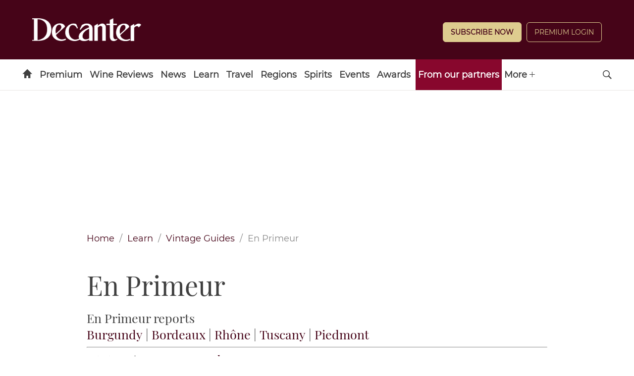

--- FILE ---
content_type: text/html; charset=UTF-8
request_url: https://www.decanter.com/learn/vintage-guides/en-primeur/page/3/
body_size: 22447
content:
	<!doctype html>
<html lang="en" prefix="og: http://ogp.me/ns#" class="no-js">
<head>
    <meta charset="UTF-8" />
    <meta name="viewport" content="width=device-width, initial-scale=1.0" />
    
    <link rel="preconnect" href="https://ksassets.timeincuk.net" crossorigin>
<link rel="preconnect" href="https://js-sec.indexww.com" crossorigin>
<link rel="preconnect" href="https://content.jwplatform.com" crossorigin>
<link rel="preconnect" href="https://jwpltx.com" crossorigin>
<link rel="preconnect" href="https://ssl.p.jwpcdn.com" crossorigin>


    <title>En primeur wines: See our latest coverage - Decanter</title>
<link rel="preload" href="https://www.decanter.com/wp-content/plugins/keystone-jwplayer/assets/css/main.css" as="style" onload="this.onload=null;this.rel='stylesheet'"><style>
@font-face {
	font-family: "keystone";
	font-weight: normal;
	font-style: normal;
	font-display: fallback;
	src:	url("//www.decanter.com/wp-content/themes/simba-theme/assets/fonts/standard.woff2?v=1758810988") format("woff2"),
	url("//www.decanter.com/wp-content/themes/simba-theme/assets/fonts/standard.woff?v=1758810988") format("woff");
}
.icon-spinner {
	background-image: url("//www.decanter.com/wp-content/themes/simba-theme/assets/images/spinner.gif");
}

</style><link rel="stylesheet" href="https://www.decanter.com/wp-content/themes/simba-theme/assets/css/sites/34.min.css?v=1758810988"><meta name='robots' content='max-image-preview:large' />
		<script type="text/javascript">
		window.ipcTags = {"site":"decanter","theme":"simba-theme","section":"vintage_guides","type":"landingpage","cplatform":"keystone","dfp_config":{"required_tags":["type","section","site","subsection","tagging","pub","amp","single","experiment"],"available_criteria":{"mobile":{"criteria":{"window_greater_than":{"width_minimum":0},"window_less_than_equal_to":{"width_maximum":727}},"display_mode":"mobile"},"desktop":{"criteria":{"window_greater_than":{"width_minimum":727}},"display_mode":"desktop"}},"slots":{"header-1":{"name":{"mobile":"mobilebanner01","desktop":"billboard01"},"criteria":["desktop","mobile"],"inview":false,"sizes":[[320,50]],"sizeMapping":[[[992,0],[[970,250],[970,90],[728,90],[728,1],"fluid"]],[[728,0],[[728,90],[728,1],"fluid"]],[[0,0],[[320,50],[300,50],[320,100],[300,100],[300,1],"fluid"]]]},"inline-1":{"name":"inline01","criteria":["desktop","mobile"],"inview":true,"sizes":[[320,50]],"sizeMapping":[[[992,0],[[970,250],[970,90],[728,90],[728,1],"fluid"]],[[728,0],[[728,90],[728,1],"fluid"]],[[0,0],[[300,250],[320,50],[300,50],[320,100],[300,100],[300,1],"fluid"]]]},"inline-2":{"name":"inline02","criteria":["desktop","mobile"],"inview":true,"sizes":[[320,50]],"sizeMapping":[[[992,0],[[970,250],[970,90],[728,90],[728,1],"fluid"]],[[728,0],[[728,90],[728,1],"fluid"]],[[0,0],[[300,250],[320,50],[300,50],[320,100],[300,100],[300,1],"fluid"]]]},"post-side-1":{"name":"mpu01","criteria":["desktop"],"inview":false,"sizes":[[300,250]],"sizeMapping":[[[728,0],[[300,600],[300,250],[300,50],[300,100],[300,1],"fluid"]]]},"post-side-2":{"name":"mpu02","criteria":["desktop"],"inview":true,"sizes":[[300,250]],"sizeMapping":[[[728,0],[[300,600],[300,250],[300,50],[300,100],[300,1],"fluid"]]]},"post-side-3":{"name":"mpu03","criteria":["desktop"],"inview":true,"sizes":[[300,250]],"sizeMapping":[[[728,0],[[300,600],[300,250],[300,50],[300,100],[300,1],"fluid"]]]},"post-side-4":{"name":"mpu04","criteria":["desktop"],"inview":true,"sizes":[[300,250]],"sizeMapping":[[[728,0],[[300,600],[300,250],[300,50],[300,100],[300,1],"fluid"]]]},"post-side-5":{"name":"mpu05","criteria":["desktop"],"inview":true,"sizes":[[300,250]],"sizeMapping":[[[728,0],[[300,600],[300,250],[300,50],[300,100],[300,1],"fluid"]]]},"post-inline-1":{"name":"mpu01","criteria":["mobile"],"inview":true,"sizes":[[320,50]],"sizeMapping":[[[0,0],[[300,250],[320,50],[300,50],[320,100],[300,100],[300,1],"fluid"]]]},"post-inline-2":{"name":"mpu02","criteria":["mobile"],"inview":true,"sizes":[[320,50]],"sizeMapping":[[[0,0],[[300,250],[320,50],[300,50],[320,100],[300,100],[300,1],"fluid"]]]},"post-inline-3":{"name":"mpu03","criteria":["mobile"],"inview":true,"sizes":[[320,50]],"sizeMapping":[[[0,0],[[300,250],[320,50],[300,50],[320,100],[300,100],[300,1],"fluid"]]]},"post-inline-4":{"name":"mpu04","criteria":["mobile"],"inview":true,"sizes":[[320,50]],"sizeMapping":[[[0,0],[[300,250],[320,50],[300,50],[320,100],[300,100],[300,1],"fluid"]]]},"post-inline-5":{"name":"mpu05","criteria":["mobile"],"inview":true,"sizes":[[320,50]],"sizeMapping":[[[0,0],[[300,250],[320,50],[300,50],[320,100],[300,100],[300,1],"fluid"]]]},"recipe-1":{"name":"mpu01","criteria":["mobile"],"inview":false,"sizes":[[320,50]],"sizeMapping":[[[0,0],[[300,250],[320,50],[300,50],[320,100],[300,100],[300,1],"fluid"]]]},"recipe-2":{"name":"mpu02","criteria":["mobile"],"inview":false,"sizes":[[320,50]],"sizeMapping":[[[0,0],[[300,250],[320,50],[300,50],[320,100],[300,100],[300,1],"fluid"]]]},"recipe-3":{"name":"mpu03","criteria":["mobile"],"inview":false,"sizes":[[320,50]],"sizeMapping":[[[0,0],[[300,250],[320,50],[300,50],[320,100],[300,100],[300,1],"fluid"]]]},"archive-1":{"name":"mpu01","criteria":["desktop"],"inview":false,"sizes":[[300,250]],"sizeMapping":[[[728,0],[[300,600],[300,250],[300,50],[300,100],[300,1],"fluid"]]]},"archive-2":{"name":"mpu02","criteria":["desktop"],"inview":true,"sizes":[[300,250]],"sizeMapping":[[[728,0],[[300,600],[300,250],[300,50],[300,100],[300,1],"fluid"]]]},"archive-3":{"name":"mpu03","criteria":["desktop"],"inview":true,"sizes":[[300,250]],"sizeMapping":[[[728,0],[[300,600],[300,250],[300,50],[300,100],[300,1],"fluid"]]]},"archive-4":{"name":"mpu04","criteria":["desktop"],"inview":true,"sizes":[[300,250]],"sizeMapping":[[[728,0],[[300,600],[300,250],[300,50],[300,100],[300,1],"fluid"]]]},"archive-5":{"name":"mpu05","criteria":["desktop"],"inview":true,"sizes":[[300,250]],"sizeMapping":[[[728,0],[[300,600],[300,250],[300,50],[300,100],[300,1],"fluid"]]]},"archive-inline-1":{"name":"mpu01","criteria":["mobile"],"inview":false,"sizes":[[300,250]],"sizeMapping":[[[0,0],[[300,250],[320,50],[300,50],[320,100],[300,100],[300,1],"fluid"]]]},"archive-inline-2":{"name":"mpu02","criteria":["mobile"],"inview":true,"sizes":[[300,250]],"sizeMapping":[[[0,0],[[300,250],[320,50],[300,50],[320,100],[300,100],[300,1],"fluid"]]]},"archive-inline-3":{"name":"mpu03","criteria":["mobile"],"inview":true,"sizes":[[300,250]],"sizeMapping":[[[0,0],[[300,250],[320,50],[300,50],[320,100],[300,100],[300,1],"fluid"]]]},"archive-inline-4":{"name":"mpu04","criteria":["mobile"],"inview":true,"sizes":[[300,250]],"sizeMapping":[[[0,0],[[300,250],[320,50],[300,50],[320,100],[300,100],[300,1],"fluid"]]]},"archive-inline-5":{"name":"mpu05","criteria":["mobile"],"inview":true,"sizes":[[300,250]],"sizeMapping":[[[0,0],[[300,250],[320,50],[300,50],[320,100],[300,100],[300,1],"fluid"]]]},"gallery-1":{"name":{"desktop":"mpu01","mobile":"mpu02"},"criteria":["desktop","mobile"],"inview":true,"sizes":[[300,250]],"sizeMapping":[[[728,0],[[300,600],[300,250],[300,50],[300,100],[300,1],"fluid"]],[[0,0],[[300,250],[320,50],[300,50],[320,100],[300,100],[300,1],"fluid"]]]},"gallery-2":{"name":{"desktop":"mpu02","mobile":"mpu03"},"criteria":["desktop","mobile"],"inview":true,"sizes":[[300,250]],"sizeMapping":[[[728,0],[[300,600],[300,250],[300,50],[300,100],[300,1],"fluid"]],[[0,0],[[300,250],[320,50],[300,50],[320,100],[300,100],[300,1],"fluid"]]]},"gallery-3":{"name":{"desktop":"mpu03","mobile":"mpu04"},"criteria":["desktop","mobile"],"inview":true,"sizes":[[300,250]],"sizeMapping":[[[728,0],[[300,600],[300,250],[300,50],[300,100],[300,1],"fluid"]],[[0,0],[[300,250],[320,50],[300,50],[320,100],[300,100],[300,1],"fluid"]]]},"gallery-4":{"name":{"desktop":"mpu04","mobile":"mpu05"},"criteria":["desktop","mobile"],"inview":true,"sizes":[[300,250]],"sizeMapping":[[[728,0],[[300,600],[300,250],[300,50],[300,100],[300,1],"fluid"]],[[0,0],[[300,250],[320,50],[300,50],[320,100],[300,100],[300,1],"fluid"]]]},"gallery-5":{"name":{"desktop":"mpu05","mobile":"mpu06"},"criteria":["desktop","mobile"],"inview":true,"sizes":[[300,250]],"sizeMapping":[[[728,0],[[300,600],[300,250],[300,50],[300,100],[300,1],"fluid"]],[[0,0],[[300,250],[320,50],[300,50],[320,100],[300,100],[300,1],"fluid"]]]},"gallery-6":{"name":{"desktop":"mpu06","mobile":"mpu07"},"criteria":["desktop","mobile"],"inview":true,"sizes":[[300,250]],"sizeMapping":[[[728,0],[[300,600],[300,250],[300,50],[300,100],[300,1],"fluid"]],[[0,0],[[300,250],[320,50],[300,50],[320,100],[300,100],[300,1],"fluid"]]]},"gallery-7":{"name":{"desktop":"mpu07","mobile":"mpu08"},"criteria":["desktop","mobile"],"inview":true,"sizes":[[300,250]],"sizeMapping":[[[728,0],[[300,600],[300,250],[300,50],[300,100],[300,1],"fluid"]],[[0,0],[[300,250],[320,50],[300,50],[320,100],[300,100],[300,1],"fluid"]]]},"gallery-8":{"name":{"desktop":"mpu08","mobile":"mpu09"},"criteria":["desktop","mobile"],"inview":true,"sizes":[[300,250]],"sizeMapping":[[[728,0],[[300,600],[300,250],[300,50],[300,100],[300,1],"fluid"]],[[0,0],[[300,250],[320,50],[300,50],[320,100],[300,100],[300,1],"fluid"]]]},"gallery-9":{"name":{"desktop":"mpu09","mobile":"mpu10"},"criteria":["desktop","mobile"],"inview":true,"sizes":[[300,250]],"sizeMapping":[[[728,0],[[300,600],[300,250],[300,50],[300,100],[300,1],"fluid"]],[[0,0],[[300,250],[320,50],[300,50],[320,100],[300,100],[300,1],"fluid"]]]},"gallery-10":{"name":{"desktop":"mpu010","mobile":"mpu11"},"criteria":["desktop","mobile"],"inview":true,"sizes":[[300,250]],"sizeMapping":[[[728,0],[[300,600],[300,250],[300,50],[300,100],[300,1],"fluid"]],[[0,0],[[300,250],[320,50],[300,50],[320,100],[300,100],[300,1],"fluid"]]]},"gallery-inline-1":{"name":"gallery_banner01","criteria":["desktop"],"inview":true,"sizes":[[320,50]],"sizeMapping":[[[992,0],[[970,250],[970,90],[728,90],[728,1],"fluid"]],[[728,0],[[728,90],[728,1],"fluid"]]]},"gallery-inline-2":{"name":"gallery_banner02","criteria":["desktop"],"inview":true,"sizes":[[320,50]],"sizeMapping":[[[992,0],[[970,250],[970,90],[728,90],[728,1],"fluid"]],[[728,0],[[728,90],[728,1],"fluid"]]]},"gallery-inline-3":{"name":"gallery_banner03","criteria":["desktop"],"inview":true,"sizes":[[320,50]],"sizeMapping":[[[992,0],[[970,250],[970,90],[728,90],[728,1],"fluid"]],[[728,0],[[728,90],[728,1],"fluid"]]]},"gallery-inline-4":{"name":"gallery_banner04","criteria":["desktop"],"inview":true,"sizes":[[320,50]],"sizeMapping":[[[992,0],[[970,250],[970,90],[728,90],[728,1],"fluid"]],[[728,0],[[728,90],[728,1],"fluid"]]]},"gallery-inline-5":{"name":"gallery_banner05","criteria":["desktop"],"inview":true,"sizes":[[320,50]],"sizeMapping":[[[992,0],[[970,250],[970,90],[728,90],[728,1],"fluid"]],[[728,0],[[728,90],[728,1],"fluid"]]]},"gallery-inline-6":{"name":"gallery_banner06","criteria":["desktop"],"inview":true,"sizes":[[320,50]],"sizeMapping":[[[992,0],[[970,250],[970,90],[728,90],[728,1],"fluid"]],[[728,0],[[728,90],[728,1],"fluid"]]]},"gallery-inline-7":{"name":"gallery_banner07","criteria":["desktop"],"inview":true,"sizes":[[320,50]],"sizeMapping":[[[992,0],[[970,250],[970,90],[728,90],[728,1],"fluid"]],[[728,0],[[728,90],[728,1],"fluid"]]]},"gallery-inline-8":{"name":"gallery_banner08","criteria":["desktop"],"inview":true,"sizes":[[320,50]],"sizeMapping":[[[992,0],[[970,250],[970,90],[728,90],[728,1],"fluid"]],[[728,0],[[728,90],[728,1],"fluid"]]]},"gallery-inline-9":{"name":"gallery_banner09","criteria":["desktop"],"inview":true,"sizes":[[320,50]],"sizeMapping":[[[992,0],[[970,250],[970,90],[728,90],[728,1],"fluid"]],[[728,0],[[728,90],[728,1],"fluid"]]]},"gallery-inline-10":{"name":"gallery_banner10","criteria":["desktop"],"inview":true,"sizes":[[320,50]],"sizeMapping":[[[992,0],[[970,250],[970,90],[728,90],[728,1],"fluid"]],[[728,0],[[728,90],[728,1],"fluid"]]]},"showcase-1":{"name":{"desktop":"mpu01","mobile":"mpu02"},"criteria":["desktop","mobile"],"inview":true,"sizes":[[300,250]],"sizeMapping":[[[728,0],[[300,600],[300,250],[300,50],[300,100],[300,1],"fluid"]],[[0,0],[[300,250],[320,50],[300,50],[320,100],[300,100],[300,1],"fluid"]]]},"showcase-2":{"name":{"desktop":"mpu02","mobile":"mpu03"},"criteria":["desktop","mobile"],"inview":true,"sizes":[[300,250]],"sizeMapping":[[[728,0],[[300,600],[300,250],[300,50],[300,100],[300,1],"fluid"]],[[0,0],[[300,250],[320,50],[300,50],[320,100],[300,100],[300,1],"fluid"]]]},"showcase-3":{"name":{"desktop":"mpu03","mobile":"mpu04"},"criteria":["desktop","mobile"],"inview":true,"sizes":[[300,250]],"sizeMapping":[[[728,0],[[300,600],[300,250],[300,50],[300,100],[300,1],"fluid"]],[[0,0],[[300,250],[320,50],[300,50],[320,100],[300,100],[300,1],"fluid"]]]},"showcase-4":{"name":{"desktop":"mpu04","mobile":"mpu05"},"criteria":["desktop","mobile"],"inview":true,"sizes":[[300,250]],"sizeMapping":[[[728,0],[[300,600],[300,250],[300,50],[300,100],[300,1],"fluid"]],[[0,0],[[300,250],[320,50],[300,50],[320,100],[300,100],[300,1],"fluid"]]]},"showcase-5":{"name":{"desktop":"mpu05","mobile":"mpu06"},"criteria":["desktop","mobile"],"inview":true,"sizes":[[300,250]],"sizeMapping":[[[728,0],[[300,600],[300,250],[300,50],[300,100],[300,1],"fluid"]],[[0,0],[[300,250],[320,50],[300,50],[320,100],[300,100],[300,1],"fluid"]]]},"showcase-6":{"name":{"desktop":"mpu06","mobile":"mpu07"},"criteria":["desktop","mobile"],"inview":true,"sizes":[[300,250]],"sizeMapping":[[[728,0],[[300,600],[300,250],[300,50],[300,100],[300,1],"fluid"]],[[0,0],[[300,250],[320,50],[300,50],[320,100],[300,100],[300,1],"fluid"]]]},"showcase-7":{"name":{"desktop":"mpu07","mobile":"mpu08"},"criteria":["desktop","mobile"],"inview":true,"sizes":[[300,250]],"sizeMapping":[[[728,0],[[300,600],[300,250],[300,50],[300,100],[300,1],"fluid"]],[[0,0],[[300,250],[320,50],[300,50],[320,100],[300,100],[300,1],"fluid"]]]},"showcase-8":{"name":{"desktop":"mpu08","mobile":"mpu09"},"criteria":["desktop","mobile"],"inview":true,"sizes":[[300,250]],"sizeMapping":[[[728,0],[[300,600],[300,250],[300,50],[300,100],[300,1],"fluid"]],[[0,0],[[300,250],[320,50],[300,50],[320,100],[300,100],[300,1],"fluid"]]]},"showcase-9":{"name":{"desktop":"mpu09","mobile":"mpu10"},"criteria":["desktop","mobile"],"inview":true,"sizes":[[300,250]],"sizeMapping":[[[728,0],[[300,600],[300,250],[300,50],[300,100],[300,1],"fluid"]],[[0,0],[[300,250],[320,50],[300,50],[320,100],[300,100],[300,1],"fluid"]]]},"showcase-10":{"name":{"desktop":"mpu010","mobile":"mpu11"},"criteria":["desktop","mobile"],"inview":true,"sizes":[[300,250]],"sizeMapping":[[[728,0],[[300,600],[300,250],[300,50],[300,100],[300,1],"fluid"]],[[0,0],[[300,250],[320,50],[300,50],[320,100],[300,100],[300,1],"fluid"]]]},"showcase-inline-1":{"name":"showcase_banner01","criteria":["desktop"],"inview":true,"sizes":[[320,50]],"sizeMapping":[[[992,0],[[970,250],[970,90],[728,90],[728,1],"fluid"]],[[728,0],[[728,90],[728,1],"fluid"]]]},"showcase-inline-2":{"name":"showcase_banner02","criteria":["desktop"],"inview":true,"sizes":[[320,50]],"sizeMapping":[[[992,0],[[970,250],[970,90],[728,90],[728,1],"fluid"]],[[728,0],[[728,90],[728,1],"fluid"]]]},"showcase-inline-3":{"name":"showcase_banner03","criteria":["desktop"],"inview":true,"sizes":[[320,50]],"sizeMapping":[[[992,0],[[970,250],[970,90],[728,90],[728,1],"fluid"]],[[728,0],[[728,90],[728,1],"fluid"]]]},"showcase-inline-4":{"name":"showcase_banner04","criteria":["desktop"],"inview":true,"sizes":[[320,50]],"sizeMapping":[[[992,0],[[970,250],[970,90],[728,90],[728,1],"fluid"]],[[728,0],[[728,90],[728,1],"fluid"]]]},"showcase-inline-5":{"name":"showcase_banner05","criteria":["desktop"],"inview":true,"sizes":[[320,50]],"sizeMapping":[[[992,0],[[970,250],[970,90],[728,90],[728,1],"fluid"]],[[728,0],[[728,90],[728,1],"fluid"]]]},"showcase-inline-6":{"name":"showcase_banner06","criteria":["desktop"],"inview":true,"sizes":[[320,50]],"sizeMapping":[[[992,0],[[970,250],[970,90],[728,90],[728,1],"fluid"]],[[728,0],[[728,90],[728,1],"fluid"]]]},"showcase-inline-7":{"name":"showcase_banner07","criteria":["desktop"],"inview":true,"sizes":[[320,50]],"sizeMapping":[[[992,0],[[970,250],[970,90],[728,90],[728,1],"fluid"]],[[728,0],[[728,90],[728,1],"fluid"]]]},"showcase-inline-8":{"name":"showcase_banner08","criteria":["desktop"],"inview":true,"sizes":[[320,50]],"sizeMapping":[[[992,0],[[970,250],[970,90],[728,90],[728,1],"fluid"]],[[728,0],[[728,90],[728,1],"fluid"]]]},"showcase-inline-9":{"name":"showcase_banner09","criteria":["desktop"],"inview":true,"sizes":[[320,50]],"sizeMapping":[[[992,0],[[970,250],[970,90],[728,90],[728,1],"fluid"]],[[728,0],[[728,90],[728,1],"fluid"]]]},"showcase-inline-10":{"name":"showcase_banner10","criteria":["desktop"],"inview":true,"sizes":[[320,50]],"sizeMapping":[[[992,0],[[970,250],[970,90],[728,90],[728,1],"fluid"]],[[728,0],[[728,90],[728,1],"fluid"]]]},"instream":{"name":"instream","inview":false,"criteria":["desktop","tablet","mobile"],"sizes":[11,3]},"sovrn":{"name":"sovrn","inview":false,"criteria":["desktop","tablet","mobile"],"sizes":[12,2]},"gumgum":{"name":"gumgum","inview":false,"criteria":["desktop","tablet","mobile"],"sizes":[8,3]},"dfpad-overlay":{"name":"dfpad-overlay","inview":false,"criteria":["desktop","tablet","mobile"],"sizes":[1,1]}},"premium_page_types":["magazine","premium","staticpage"]},"env":"prod","geo":"","skimlinks_enabled":true,"pxslot_base":"landingpage","amp":false,"experiment":249,"tagging":["category:vintage-guides","category:en-primeur","post_type:post","post_type:event","post_type:video"],"subsection":"en_primeur","single":false,"pub":"decanter","template":"list"};
		</script>

<!-- This site is optimized with the Yoast SEO plugin v11.2.1 - https://yoast.com/wordpress/plugins/seo/ -->
<meta name="description" content="All of Decanter&#039;s en primeur wine coverage in one easy-to-find place, including Bordeaux, Burgundy, Piedmont, Rhone and more..."/>
<link rel="canonical" href="https://www.decanter.com/learn/vintage-guides/en-primeur/page/3/" />
<link rel="prev" href="https://www.decanter.com/learn/vintage-guides/en-primeur/page/2/" />
<link rel="next" href="https://www.decanter.com/learn/vintage-guides/en-primeur/page/4/" />
<meta property="og:locale" content="en_US" />
<meta property="og:type" content="object" />
<meta property="og:title" content="En primeur wines: See our latest coverage - Decanter" />
<meta property="og:description" content="All of Decanter&#039;s en primeur wine coverage in one easy-to-find place, including Bordeaux, Burgundy, Piedmont, Rhone and more..." />
<meta property="og:url" content="https://www.decanter.com/learn/vintage-guides/en-primeur/" />
<meta property="og:site_name" content="Decanter" />
<meta name="twitter:card" content="summary_large_image" />
<meta name="twitter:description" content="All of Decanter&#039;s en primeur wine coverage in one easy-to-find place, including Bordeaux, Burgundy, Piedmont, Rhone and more..." />
<meta name="twitter:title" content="En primeur wines: See our latest coverage - Decanter" />
<meta name="twitter:site" content="@Decanter" />
<script type='application/ld+json' class='yoast-schema-graph yoast-schema-graph--main'>{"@context":"https://schema.org","@graph":[{"@type":"Organization","@id":"https://www.decanter.com/#organization","name":"Decanter","url":"https://www.decanter.com/","sameAs":["http://www.facebook.com/decanter","http://www.instagram.com/decanter","http://www.youtube.com/user/Decantermagazine","http://www.pinterest.com/decanter/","https://twitter.com/Decanter"]},{"@type":"WebSite","@id":"https://www.decanter.com/#website","url":"https://www.decanter.com/","name":"Decanter","publisher":{"@id":"https://www.decanter.com/#organization"},"potentialAction":{"@type":"SearchAction","target":"https://www.decanter.com/?s={search_term_string}","query-input":"required name=search_term_string"}},{"@type":"CollectionPage","@id":"https://www.decanter.com/learn/vintage-guides/en-primeur/page/3/#webpage","url":"https://www.decanter.com/learn/vintage-guides/en-primeur/page/3/","inLanguage":"en-US","name":"En primeur wines: See our latest coverage - Decanter","isPartOf":{"@id":"https://www.decanter.com/#website"},"description":"All of Decanter's en primeur wine coverage in one easy-to-find place, including Bordeaux, Burgundy, Piedmont, Rhone and more...","breadcrumb":{"@id":"https://www.decanter.com/learn/vintage-guides/en-primeur/page/3/#breadcrumb"}},{"@type":"BreadcrumbList","@id":"https://www.decanter.com/learn/vintage-guides/en-primeur/page/3/#breadcrumb","itemListElement":[{"@type":"ListItem","position":1,"item":{"@type":"WebPage","@id":"https://www.decanter.com/","url":"https://www.decanter.com/","name":"Home"}},{"@type":"ListItem","position":2,"item":{"@type":"WebPage","@id":"https://www.decanter.com/learn/","url":"https://www.decanter.com/learn/","name":"Learn"}},{"@type":"ListItem","position":3,"item":{"@type":"WebPage","@id":"https://www.decanter.com/learn/vintage-guides/","url":"https://www.decanter.com/learn/vintage-guides/","name":"Vintage Guides"}},{"@type":"ListItem","position":4,"item":{"@type":"WebPage","@id":"https://www.decanter.com/learn/vintage-guides/en-primeur/","url":"https://www.decanter.com/learn/vintage-guides/en-primeur/","name":"En Primeur"}},{"@type":"ListItem","position":5,"item":{"@type":"WebPage","@id":"https://www.decanter.com/learn/vintage-guides/en-primeur/page/3/","url":"https://www.decanter.com/learn/vintage-guides/en-primeur/page/3/","name":"En primeur wines: See our latest coverage - Decanter"}}]}]}</script>
<!-- / Yoast SEO plugin. -->

<link rel="alternate" type="application/rss+xml" title="Decanter &raquo; Feed" href="https://www.decanter.com/feed/" />
<link rel="alternate" type="application/rss+xml" title="Decanter &raquo; En Primeur Category Feed" href="https://www.decanter.com/learn/vintage-guides/en-primeur/feed/" />
		<style type="text/css">
			#wpadminbar #wp-admin-bar-my-networks > .ab-item:first-child:before {
				content: "\f325";
				top: 3px;
			}
		</style>
		<style id='classic-theme-styles-inline-css' type='text/css'>
/*! This file is auto-generated */
.wp-block-button__link{color:#fff;background-color:#32373c;border-radius:9999px;box-shadow:none;text-decoration:none;padding:calc(.667em + 2px) calc(1.333em + 2px);font-size:1.125em}.wp-block-file__button{background:#32373c;color:#fff;text-decoration:none}
</style>
<style id='global-styles-inline-css' type='text/css'>
body{--wp--preset--color--black: #000000;--wp--preset--color--cyan-bluish-gray: #abb8c3;--wp--preset--color--white: #ffffff;--wp--preset--color--pale-pink: #f78da7;--wp--preset--color--vivid-red: #cf2e2e;--wp--preset--color--luminous-vivid-orange: #ff6900;--wp--preset--color--luminous-vivid-amber: #fcb900;--wp--preset--color--light-green-cyan: #7bdcb5;--wp--preset--color--vivid-green-cyan: #00d084;--wp--preset--color--pale-cyan-blue: #8ed1fc;--wp--preset--color--vivid-cyan-blue: #0693e3;--wp--preset--color--vivid-purple: #9b51e0;--wp--preset--gradient--vivid-cyan-blue-to-vivid-purple: linear-gradient(135deg,rgba(6,147,227,1) 0%,rgb(155,81,224) 100%);--wp--preset--gradient--light-green-cyan-to-vivid-green-cyan: linear-gradient(135deg,rgb(122,220,180) 0%,rgb(0,208,130) 100%);--wp--preset--gradient--luminous-vivid-amber-to-luminous-vivid-orange: linear-gradient(135deg,rgba(252,185,0,1) 0%,rgba(255,105,0,1) 100%);--wp--preset--gradient--luminous-vivid-orange-to-vivid-red: linear-gradient(135deg,rgba(255,105,0,1) 0%,rgb(207,46,46) 100%);--wp--preset--gradient--very-light-gray-to-cyan-bluish-gray: linear-gradient(135deg,rgb(238,238,238) 0%,rgb(169,184,195) 100%);--wp--preset--gradient--cool-to-warm-spectrum: linear-gradient(135deg,rgb(74,234,220) 0%,rgb(151,120,209) 20%,rgb(207,42,186) 40%,rgb(238,44,130) 60%,rgb(251,105,98) 80%,rgb(254,248,76) 100%);--wp--preset--gradient--blush-light-purple: linear-gradient(135deg,rgb(255,206,236) 0%,rgb(152,150,240) 100%);--wp--preset--gradient--blush-bordeaux: linear-gradient(135deg,rgb(254,205,165) 0%,rgb(254,45,45) 50%,rgb(107,0,62) 100%);--wp--preset--gradient--luminous-dusk: linear-gradient(135deg,rgb(255,203,112) 0%,rgb(199,81,192) 50%,rgb(65,88,208) 100%);--wp--preset--gradient--pale-ocean: linear-gradient(135deg,rgb(255,245,203) 0%,rgb(182,227,212) 50%,rgb(51,167,181) 100%);--wp--preset--gradient--electric-grass: linear-gradient(135deg,rgb(202,248,128) 0%,rgb(113,206,126) 100%);--wp--preset--gradient--midnight: linear-gradient(135deg,rgb(2,3,129) 0%,rgb(40,116,252) 100%);--wp--preset--font-size--small: 13px;--wp--preset--font-size--medium: 20px;--wp--preset--font-size--large: 36px;--wp--preset--font-size--x-large: 42px;--wp--preset--spacing--20: 0.44rem;--wp--preset--spacing--30: 0.67rem;--wp--preset--spacing--40: 1rem;--wp--preset--spacing--50: 1.5rem;--wp--preset--spacing--60: 2.25rem;--wp--preset--spacing--70: 3.38rem;--wp--preset--spacing--80: 5.06rem;--wp--preset--shadow--natural: 6px 6px 9px rgba(0, 0, 0, 0.2);--wp--preset--shadow--deep: 12px 12px 50px rgba(0, 0, 0, 0.4);--wp--preset--shadow--sharp: 6px 6px 0px rgba(0, 0, 0, 0.2);--wp--preset--shadow--outlined: 6px 6px 0px -3px rgba(255, 255, 255, 1), 6px 6px rgba(0, 0, 0, 1);--wp--preset--shadow--crisp: 6px 6px 0px rgba(0, 0, 0, 1);}:where(.is-layout-flex){gap: 0.5em;}:where(.is-layout-grid){gap: 0.5em;}body .is-layout-flow > .alignleft{float: left;margin-inline-start: 0;margin-inline-end: 2em;}body .is-layout-flow > .alignright{float: right;margin-inline-start: 2em;margin-inline-end: 0;}body .is-layout-flow > .aligncenter{margin-left: auto !important;margin-right: auto !important;}body .is-layout-constrained > .alignleft{float: left;margin-inline-start: 0;margin-inline-end: 2em;}body .is-layout-constrained > .alignright{float: right;margin-inline-start: 2em;margin-inline-end: 0;}body .is-layout-constrained > .aligncenter{margin-left: auto !important;margin-right: auto !important;}body .is-layout-constrained > :where(:not(.alignleft):not(.alignright):not(.alignfull)){max-width: var(--wp--style--global--content-size);margin-left: auto !important;margin-right: auto !important;}body .is-layout-constrained > .alignwide{max-width: var(--wp--style--global--wide-size);}body .is-layout-flex{display: flex;}body .is-layout-flex{flex-wrap: wrap;align-items: center;}body .is-layout-flex > *{margin: 0;}body .is-layout-grid{display: grid;}body .is-layout-grid > *{margin: 0;}:where(.wp-block-columns.is-layout-flex){gap: 2em;}:where(.wp-block-columns.is-layout-grid){gap: 2em;}:where(.wp-block-post-template.is-layout-flex){gap: 1.25em;}:where(.wp-block-post-template.is-layout-grid){gap: 1.25em;}.has-black-color{color: var(--wp--preset--color--black) !important;}.has-cyan-bluish-gray-color{color: var(--wp--preset--color--cyan-bluish-gray) !important;}.has-white-color{color: var(--wp--preset--color--white) !important;}.has-pale-pink-color{color: var(--wp--preset--color--pale-pink) !important;}.has-vivid-red-color{color: var(--wp--preset--color--vivid-red) !important;}.has-luminous-vivid-orange-color{color: var(--wp--preset--color--luminous-vivid-orange) !important;}.has-luminous-vivid-amber-color{color: var(--wp--preset--color--luminous-vivid-amber) !important;}.has-light-green-cyan-color{color: var(--wp--preset--color--light-green-cyan) !important;}.has-vivid-green-cyan-color{color: var(--wp--preset--color--vivid-green-cyan) !important;}.has-pale-cyan-blue-color{color: var(--wp--preset--color--pale-cyan-blue) !important;}.has-vivid-cyan-blue-color{color: var(--wp--preset--color--vivid-cyan-blue) !important;}.has-vivid-purple-color{color: var(--wp--preset--color--vivid-purple) !important;}.has-black-background-color{background-color: var(--wp--preset--color--black) !important;}.has-cyan-bluish-gray-background-color{background-color: var(--wp--preset--color--cyan-bluish-gray) !important;}.has-white-background-color{background-color: var(--wp--preset--color--white) !important;}.has-pale-pink-background-color{background-color: var(--wp--preset--color--pale-pink) !important;}.has-vivid-red-background-color{background-color: var(--wp--preset--color--vivid-red) !important;}.has-luminous-vivid-orange-background-color{background-color: var(--wp--preset--color--luminous-vivid-orange) !important;}.has-luminous-vivid-amber-background-color{background-color: var(--wp--preset--color--luminous-vivid-amber) !important;}.has-light-green-cyan-background-color{background-color: var(--wp--preset--color--light-green-cyan) !important;}.has-vivid-green-cyan-background-color{background-color: var(--wp--preset--color--vivid-green-cyan) !important;}.has-pale-cyan-blue-background-color{background-color: var(--wp--preset--color--pale-cyan-blue) !important;}.has-vivid-cyan-blue-background-color{background-color: var(--wp--preset--color--vivid-cyan-blue) !important;}.has-vivid-purple-background-color{background-color: var(--wp--preset--color--vivid-purple) !important;}.has-black-border-color{border-color: var(--wp--preset--color--black) !important;}.has-cyan-bluish-gray-border-color{border-color: var(--wp--preset--color--cyan-bluish-gray) !important;}.has-white-border-color{border-color: var(--wp--preset--color--white) !important;}.has-pale-pink-border-color{border-color: var(--wp--preset--color--pale-pink) !important;}.has-vivid-red-border-color{border-color: var(--wp--preset--color--vivid-red) !important;}.has-luminous-vivid-orange-border-color{border-color: var(--wp--preset--color--luminous-vivid-orange) !important;}.has-luminous-vivid-amber-border-color{border-color: var(--wp--preset--color--luminous-vivid-amber) !important;}.has-light-green-cyan-border-color{border-color: var(--wp--preset--color--light-green-cyan) !important;}.has-vivid-green-cyan-border-color{border-color: var(--wp--preset--color--vivid-green-cyan) !important;}.has-pale-cyan-blue-border-color{border-color: var(--wp--preset--color--pale-cyan-blue) !important;}.has-vivid-cyan-blue-border-color{border-color: var(--wp--preset--color--vivid-cyan-blue) !important;}.has-vivid-purple-border-color{border-color: var(--wp--preset--color--vivid-purple) !important;}.has-vivid-cyan-blue-to-vivid-purple-gradient-background{background: var(--wp--preset--gradient--vivid-cyan-blue-to-vivid-purple) !important;}.has-light-green-cyan-to-vivid-green-cyan-gradient-background{background: var(--wp--preset--gradient--light-green-cyan-to-vivid-green-cyan) !important;}.has-luminous-vivid-amber-to-luminous-vivid-orange-gradient-background{background: var(--wp--preset--gradient--luminous-vivid-amber-to-luminous-vivid-orange) !important;}.has-luminous-vivid-orange-to-vivid-red-gradient-background{background: var(--wp--preset--gradient--luminous-vivid-orange-to-vivid-red) !important;}.has-very-light-gray-to-cyan-bluish-gray-gradient-background{background: var(--wp--preset--gradient--very-light-gray-to-cyan-bluish-gray) !important;}.has-cool-to-warm-spectrum-gradient-background{background: var(--wp--preset--gradient--cool-to-warm-spectrum) !important;}.has-blush-light-purple-gradient-background{background: var(--wp--preset--gradient--blush-light-purple) !important;}.has-blush-bordeaux-gradient-background{background: var(--wp--preset--gradient--blush-bordeaux) !important;}.has-luminous-dusk-gradient-background{background: var(--wp--preset--gradient--luminous-dusk) !important;}.has-pale-ocean-gradient-background{background: var(--wp--preset--gradient--pale-ocean) !important;}.has-electric-grass-gradient-background{background: var(--wp--preset--gradient--electric-grass) !important;}.has-midnight-gradient-background{background: var(--wp--preset--gradient--midnight) !important;}.has-small-font-size{font-size: var(--wp--preset--font-size--small) !important;}.has-medium-font-size{font-size: var(--wp--preset--font-size--medium) !important;}.has-large-font-size{font-size: var(--wp--preset--font-size--large) !important;}.has-x-large-font-size{font-size: var(--wp--preset--font-size--x-large) !important;}
.wp-block-navigation a:where(:not(.wp-element-button)){color: inherit;}
:where(.wp-block-post-template.is-layout-flex){gap: 1.25em;}:where(.wp-block-post-template.is-layout-grid){gap: 1.25em;}
:where(.wp-block-columns.is-layout-flex){gap: 2em;}:where(.wp-block-columns.is-layout-grid){gap: 2em;}
.wp-block-pullquote{font-size: 1.5em;line-height: 1.6;}
</style>
<link rel='stylesheet' id='react-client-css' href='https://www.decanter.com/wp-content/plugins/decanter-wines/src/Subscriber//../../../assets/styles/client.css?ver=1762045588' type='text/css' media='all' />
<link rel='stylesheet' id='keystone-context-widget-css-css' href='https://www.decanter.com/wp-content/plugins/keystone-context-widget/assets/css/widget.css?ver=Ni40LjM' type='text/css' media='all' />
<script>var onesignalConfig = {"appId":"c2a7419b-d3e9-4861-a965-68e75f2fc2b9"};</script>
<script src="https://cdn.onesignal.com/sdks/OneSignalSDK.js" async=""></script>
<link rel="https://api.w.org/" href="https://www.decanter.com/wp-json/" /><link rel="alternate" type="application/json" href="https://www.decanter.com/wp-json/wp/v2/categories/20695" /><script type='application/ld+json'>{"@context":"http:\/\/schema.org","@type":"Organization","url":"https:\/\/www.decanter.com","logo":"https:\/\/keyassets.timeincuk.net\/inspirewp\/live\/wp-content\/uploads\/sites\/34\/2020\/02\/DECANTER_WHITE.png"}</script>
<script type='application/ld+json'>{"@context":"http:\/\/schema.org","@type":"BreadcrumbList","itemListElement":[{"@context":"http:\/\/schema.org","@type":"ListItem","position":1,"item":{"@id":"https:\/\/www.decanter.com","name":"Home"}},{"@context":"http:\/\/schema.org","@type":"ListItem","position":2,"item":{"@id":"https:\/\/www.decanter.com\/learn\/","name":"Learn"}},{"@context":"http:\/\/schema.org","@type":"ListItem","position":3,"item":{"@id":"https:\/\/www.decanter.com\/learn\/vintage-guides\/","name":"Vintage Guides"}},{"@context":"http:\/\/schema.org","@type":"ListItem","position":4,"item":{"@id":"https:\/\/www.decanter.com\/learn\/vintage-guides\/en-primeur\/","name":"En Primeur"}}]}</script>
<meta property="fb:pages" content="88397902710" />		<script>
			!function(n,e,i){if(!n){n=n||{},window.permutive=n,n.q=[],n.config=i||{},n.config.apiKey=e,n.config.environment=n.config.environment||"production";for(var o=["addon","identify","track","trigger","query","segment","segments","ready","on","once","user","consent"],r=0;r<o.length;r++){var t=o[r];n[t]=function(e){return function(){var i=Array.prototype.slice.call(arguments,0);n.q.push({functionName:e,arguments:i})}}(t)}}}(window.permutive,"253158cc-875d-4ed4-a52d-e954eca49313",{});
			window.googletag=window.googletag||{},window.googletag.cmd=window.googletag.cmd||[],window.googletag.cmd.push(function(){if(0===window.googletag.pubads().getTargeting("permutive").length){var g=window.localStorage.getItem("_pdfps");window.googletag.pubads().setTargeting("permutive",g?JSON.parse(g):[])}});
			permutive.addon('web', {
				page: {
				  page: {
					 title: window.document.title || "",
					 type: window.ipcTags.type || "",
					 tags: [...(window.ipcTags.tagging || [])],
					 language: "en",
				  },
				  content: {
					 article: (window.ipcTags.type === "article" ? {
						publishDate: new Date([window.ipcTags.datePublished.slice(0, 4), window.ipcTags.datePublished.slice(4,6), window.ipcTags.datePublished.slice(6,8)].join('-')),
						authors: [window.ipcTags.authorName.split(' ').join('_').toLowerCase() || ""],
						id: window.ipcTags.contentId || "",
						updateDate: new Date([window.ipcTags.dateUpdated.slice(0, 4), window.ipcTags.dateUpdated.slice(4,6), window.ipcTags.dateUpdated.slice(6,8)].join('-')),
						verticals: [window.ipcTags.section || ""],
						subVerticals: [window.ipcTags.subsection || ""],
						language: "en"
					 } : {})
				  },
				  site: {
					 region: "",
					 brand: window.ipcTags.site || ""
				  }
				}
			});
		</script>
		<script async src="https://6093eccf-6734-4877-ac8b-83d6d0e27b46.edge.permutive.app/6093eccf-6734-4877-ac8b-83d6d0e27b46-web.js"></script>
				<script type="text/javascript" charset="utf-8">
		(function(a,b,c,d){
		    var protocol = "https://";
		    a="assets.ti-media.net/js/e1512726446_2a23693/min/gtm/utils-min.js";
		    b=document;c='script';d=b.createElement(c);d.src=protocol+a;d.async=true;d.type='text/java'+c;
		    a=b.getElementsByTagName(c)[0];a.parentNode.insertBefore(d,a);
		 })();
		</script>
	      <!-- Google Tag Manager -->
      <script>
        (function(w, d, s, l, i) {
          w[l] = w[l] || [];
          w[l].push({
            'gtm.start': new Date().getTime(),
            event: 'gtm.js'
          });
          var f = d.getElementsByTagName(s)[0],
            j = d.createElement(s),
            dl = l != 'dataLayer' ? '&l=' + l : '';
          j.async = true;
          j.src =
            'https://www.googletagmanager.com/gtm.js?id=' + i + dl;
          f.parentNode.insertBefore(j, f);
        })(window, document, 'script', 'dataLayer', 'GTM-M6MX7WK');
      </script>
      <!-- End Google Tag Manager -->
    <link rel="icon" href="https://keyassets.timeincuk.net/inspirewp/live/wp-content/uploads/sites/34/2024/07/cropped-cropped-Decanter_Favicon-Brand_2024-32x32.png" sizes="32x32" />
<link rel="icon" href="https://keyassets.timeincuk.net/inspirewp/live/wp-content/uploads/sites/34/2024/07/cropped-cropped-Decanter_Favicon-Brand_2024-192x192.png" sizes="192x192" />
<link rel="apple-touch-icon" href="https://keyassets.timeincuk.net/inspirewp/live/wp-content/uploads/sites/34/2024/07/cropped-cropped-Decanter_Favicon-Brand_2024-180x180.png" />
<meta name="msapplication-TileImage" content="https://keyassets.timeincuk.net/inspirewp/live/wp-content/uploads/sites/34/2024/07/cropped-cropped-Decanter_Favicon-Brand_2024-270x270.png" />
		<style type="text/css" id="wp-custom-css">
			/* Hide massive Decanter logo on Hawk widgets */
.hawk-powered-by-container
{
    display: none !important;
}

/* From our Producers nav background */
.spanish-wine-academy-2021-nav {
    background-color: #88072d;
	  color: #FFFFFF !important;
}

/** CLS Skin Hotfix **/

/* Ensure Trending is visible */
.trending {
    background: #fff!important;
}

@media screen and (max-width: 727px) {
	.piano-login.version-2 .login-btn, .piano-login.version-2 .logout-btn{
			width: 70% !important;
	}
}

/** Nav Marg Fix **/

@media (min-width: 45.5em) {
	.header.has-double-tier nav {
    	margin: 0 -45px;
	}
}

/* Show the skin and ensure clickable */
body.keystone-premium-inskin #wrapper, 
body.keystone-premium-sizemek #wrapper, 
body.keystone-premium-sizmek #wrapper, 
body.keystone-premium-skin #wrapper {
   background-color: transparent!important;
   pointer-events:none;
}

#content {
	background:white;
}

/** Fix the top banner from blocking clicks on skins 
@media (min-width: 78.25em) {

	body.keystone-premium-inskin .header-advert-wrapper .header-advert, 
	body.keystone-premium-sizemek .header-advert-wrapper .header-advert, 
	body.keystone-premium-sizmek .header-advert-wrapper .header-advert, 
	body.keystone-premium-skin .header-advert-wrapper .header-advert {
    	background: 0 0!important;
    	max-width: 1200px;
    	width: calc(100vw - 260px)!important;
	}

	body.keystone-premium-inskin .header-advert-wrapper, 
	body.keystone-premium-sizemek .header-advert-wrapper, 
	body.keystone-premium-sizmek .header-advert-wrapper, 
	body.keystone-premium-skin .header-advert-wrapper {
		margin-left:auto;
		margin-right:auto;
	}
}
**/

/** Ensure that site furniture in #wrapper is clickable **/
#header,
.trending,
.header-advert-wrapper,
#content,
#footer {
	pointer-events:auto;
}

/** Fix for skin template **/
@media (min-width: 1252px) {
	body.keystone-premium-skin {
		background-position: calc(0vw - 600px + 130px ) 250px, calc(100vw - 130px) 250px !important;
	}
}

@media (min-width: 1460px) {
	body.keystone-premium-skin {
		background-position: calc(50vw - 1200px ) 250px, calc(50vw + 600px) 250px !important;
	}
}

/* Fix for Adminbar */
#wpadminbar {
    pointer-events: auto;
}

/** Hotfix for off centre header ad **/
@media only screen and (max-width: 768px) {
.header-advert-wrapper {
	margin-top: 61px;
}
}

@media only screen and (min-width: 768px) {
	.header-advert-wrapper {
	height: 270px;
}
}

@media (min-width: 45.5em) {

	/* Ensure paywall component renders okay */
	.header.has-double-tier .header-follow.header-slot-right {
    text-align: right;
    flex-basis: 90%!important;
	}
		.header.has-double-tier .header-follow a {
		width:auto;
	}
	
	.paywall-signed-in .logo picture:after {
		display:none;
	}
}

@media (max-width: 45.5em) {

/** Hotfix for logged in users on mobile devices (e.g. iPhone XS) **/

.piano-login .subscribed-links {
    flex-basis: 65%!important;
}
	
}
/** Fix for badges **/

.is-premium-badge img {
  width: auto!important;
	height:30px!important;
}

.listing-entry .entry-content .is-premium-badge div {
    background: rgb(222, 204, 143);
    display: inline-block;
    border-radius: 0;
    position: absolute;
    right: 15px;
    bottom: 15px;
    height: 35px;
}
.listing-entry .entry-content .is-premium-badge div:after {
    content: "PREMIUM";
    color: #460418;
    padding: 10px;
    font-family: Montserrat;
    line-height: 28px;
    font-size: 12px;
}

/** Premium Banner **/

.decanter-premium-banner {
	margin-bottom:30px;
	text-align:center;
	color:white;
	padding-top:20px;
}

.decanter-premium-banner h2 {
	padding-bottom:25px!important;
}

.custom-html-widget {
	padding-top:0em!important;
}

/** Post collection images **/
.post-main__inner .collection .featured-image img {
 max-width: 110px;
 max-height: 385px;
 float: left;
}
@media only screen and (max-width: 768px) {
	.post-main__inner .collection .featured-image img {
		float: none;
	}
}


/** Wrapped images **/

.wrapped-thumbnail {
	width:30%!important;
	float:left
}

.wrapped-thumbnail-tnd {
		width: 110px !important;
    margin-right: 20px !important;
    float: left;
}

/** Wrapped bullet images **/

.wrapped-thumbnail-bullet {
	width:5%!important;
	float:left
}

/** Make ads clickable **/

.ad-container {
    pointer-events: unset !important;
}

/** Wine bottle images on tastings **/

.collection-wrapper .entry-media img {
	width:auto
}

.primary-cta.with-fade:before {
	margin-left:auto;
	margin-right:auto;
	width:450px;
}

.collection-wrapper .entry-content .out-of-ten.col-xs-12.no-padding img {
	min-width:78px;
}


/** Icons on paywall **/

.post-main .post-main__inner .cta-body img {
	display: inline-block;
	margin: 10px 0 0 10px;
	width: 36px;
  height: 36px;
}

/** Price bug fix **/

.collection-wrapper .entry-content .out-of-ten.col-xs-12.no-padding .out-of-ten-price {
	min-width: 35%;
	padding-left: 1px;
}

.collection-wrapper .entry-content .out-of-ten.col-xs-12.no-padding .pull-right {
	    margin: 0 -23px 0 -5px;
}

/** review page  **/

.review-template-default .post-main__inner .image img {
	width:10%
}

/** Mobile Styling **/

@media only screen and (max-width: 727px) {
	
	.collection-wrapper .entry-content {
    width: 100%;
}
	
	.post-main .featured-media .image {
		margin-left:-15px;
	}
	
	.post-main .featured-image .wp-caption-text {
		margin-left:15px;
	}
	
	.post-body .collection-wrapper .entry-media {
    width: 100%;
}
	
	.post-main .post-main__inner .collection-wrapper img{
		margin-left: 0px;
	}
	.listing--filmstrip-c h2 a {
		border-bottom:0px solid black;
	}
	.listing--filmstrip-c h2 a:hover {
		border-bottom:0px solid black;
	}
	
	.search-visible {
		margin-top: 3em;
		height:1500px!important;
	}
	
	.search-visible .input-group {
		top:0px;
	}	
}

.widget-intro-text {
	max-width:none;
}

/** Custom Page Marketing **/

.marketing-wrapper .marketing-content {
	max-width:900px;
	margin: 0 auto;
}

.widget_embed_code h2 {
	margin-bottom:30px;
}

.widget_embed_code td {
}

.widget_simpleimage h2 {
	text-align:center;
}

.marketing-wrapper .s-container {
	padding-left:0px
}

.marketing-sidebar .widget_simpleimage {
	margin-top:5px;
	margin-bottom:5px;
}

.marketing-content .widget_simpleimage {
	margin-top:10px;
	margin-bottom:10px;
}

.marketing-content .table-three-column td {
	width:32%;
	padding:20px;
	background:#dddddd;
}

.marketing-content .table-three-column .td-gutter {
	width:2%;
	background:white;
}

.marketing-content .table-two-column td {
	width:32%;
	padding:20px;
	background:#dddddd;
}

.marketing-content .table-two-column .td-gutter {
	width:2%;
	background:white;
}

.textwidget p b {
	font-weight:900;
}

.textwidget p strong {
	font-weight:900;
}

.textwidget p i {
	font-style: italic;
}

.textwidget p em {
	font-style: italic;
}

.textwidget ul {
	list-style: inside;
  list-style-type: round;
	margin-bottom:15px;
}

.textwidget ol {
	list-style: inside;
  list-style-type: decimal;
	margin-bottom:15px;
}

.marketing-sidebar .s-container {
	margin-top:15px;
	margin-bottom:15px;
}

.marketing-sidebar .textwidget {
	padding-top:0px;
	margin-top:15px;
}

.marketing-sidebar .textwidget p {
	padding-bottom:0;
	padding-top:0px;
}

.marketing-sidebar .widget_embed_code iframe {
	margin-top:10px
}

.marketing-sidebar h2 {
	margin-bottom:10px;
}

/** .marketing-sidebar .panel-body {
	background:#dddddd;
	padding:10px;
} **/

@media (max-width: 1023px) {
	
	.marketing-content .table-three-column td {
		width:100%;
		display:block;
		padding:20px;
	}

	.marketing-content .table-three-column .td-gutter {
		display:none;
	}
	
		.marketing-content .table-three-column td {
		margin-bottom:10px;
	}
	
	.marketing-content .table-three-column td:last-of-type {
		margin-bottom:0px;
	}

	.marketing-content .table-two-column td {
		width:100%;
		display:block;
		padding:20px;
	}

	.marketing-content .table-two-column .td-gutter {
		display:none;
}
	
	.marketing-content .table-two-column td {
		margin-bottom:10px;
	}
	
	.marketing-content .table-two-column td:last-of-type {
		margin-bottom:0px;
	}

}

/**Fix for sidebar**/
.single-sidebar--article {
    z-index:999;
}

/**Recommended wines CLS Fix**/
a.wine-image {
    min-height: 385px;
}
@media only screen and (max-width: 727px) {
	
a.wine-image {
    min-height: 232px;
  }
}

/**Footer logos CLS fix**/
a.footer__iab img {
	  width: 80px;
    height: 66px;
}

a.footer__jic img {
	width: 200px;
	height: 49px;
}

img.lazyload.blur-up.footer-logo {
	height: 17px;
}

.footer__ipso img{
	width: 130px;
	height: 46px;
}
		</style>
		    		<link rel="prev" href="https://www.decanter.com/learn/vintage-guides/en-primeur/page/2/" /><link rel="next" href="https://www.decanter.com/learn/vintage-guides/en-primeur/page/4/" />
	</head>

<body class="archive paged category category-en-primeur category-20695 paged-3 category-paged-3 has-adverts y2025 m11 d02 h01 standard slim-header keystone-premium-skin">

<div class="parallax-wrapper parallax-wrapper--header"></div>

      <!-- Google Tag Manager (noscript) -->
      <noscript>
        <iframe src="https://www.googletagmanager.com/ns.html?id=GTM-M6MX7WK" height="0" width="0" style="display:none;visibility:hidden"></iframe>
      </noscript>
      <!-- End Google Tag Manager (noscript) -->
    <div style="display:none" data-js-react-on-rails-store="store">{&quot;api&quot;:{&quot;host&quot;:&quot;https:\/\/pinot.decanter.com&quot;,&quot;authorization&quot;:&quot;Bearer NzFjZWI0NTUxMTRjMTc0YmNmMDEwZjYxMzAzNDQxNzBlN2YwNjQ1Njc1ZmM2YWRhMGE5NjU1OGFjNjVhZmJiYg&quot;,&quot;version&quot;:&quot;2.0&quot;},&quot;piano&quot;:{&quot;sandbox&quot;:&quot;false&quot;,&quot;aid&quot;:&quot;6qv8OniKQO&quot;,&quot;rid&quot;:&quot;RJXC8OC&quot;,&quot;offerId&quot;:&quot;OFPHMJWYB8UK&quot;,&quot;offerTemplateId&quot;:&quot;OFPHMJWYB8UK&quot;,&quot;wcTemplateId&quot;:&quot;OTOW5EUWVZ4B&quot;}}</div><div id="react-component"><div style="display:none" class="js-react-on-rails-component" data-component-name="AppClient" data-dom-id="react_a258cf86b6ca">{}</div><div id="react_a258cf86b6ca"></div></div>
<div id="wrapper" class="hfeed">
		
			<header id="header" role="banner" class="header s-container has-double-tier">

	<div class="header__inner">

		
										
<div class="logo header-slot header-slot-left">
    <a href="/" title="Decanter" name="Decanter">
    	<span class="hide">Decanter</span>
	<picture>
		<source media="(min-width: 728px)" srcset="https://keyassets.timeincuk.net/inspirewp/live/wp-content/uploads/sites/34/2020/02/DECANTER_WHITE.png" >
		<source media="(max-width: 727px)" srcset="https://keyassets.timeincuk.net/inspirewp/live/wp-content/uploads/sites/34/2020/02/DECANTER_WHITE.png" >
		<img src="https://keyassets.timeincuk.net/inspirewp/live/wp-content/uploads/sites/34/2020/02/DECANTER_WHITE.png" alt="hero profile" aria-hidden="true" data-pin-nopin="true">
	</picture>
    </a>
</div>
							<div class="header-slot header-slot-center"></div>
							<div class="header-slot header-slot-right header-follow header-paywall">
    <div class="widget piano-login-class"><div
    class="js-react-on-rails-component"
    style="display:none"
    data-component-name="PianoLogin"
    data-props="{&quot;location&quot;:&quot;Keystone Header&quot;,&quot;subscribeText&quot;:&quot;Subscribe Now&quot;,&quot;version&quot;:&quot;2&quot;,&quot;menuWidgetTitle&quot;:&quot;&quot;,&quot;myAccountLnk&quot;:&quot;\/wine-reviews\/account&quot;,&quot;premiumLnk&quot;:&quot;\/subscribe&quot;,&quot;menuLnks&quot;:{&quot;2&quot;:{&quot;text&quot;:&quot;My Wines&quot;,&quot;href&quot;:&quot;\/wine-reviews\/my-wines&quot;}},&quot;colors&quot;:{&quot;text&quot;:&quot;#ffffff&quot;,&quot;button&quot;:&quot;#decc8f&quot;,&quot;link&quot;:&quot;#ffffff&quot;}}"
    data-dom-id="react_eb708ff10d30"
>{&quot;location&quot;:&quot;Keystone Header&quot;,&quot;subscribeText&quot;:&quot;Subscribe Now&quot;,&quot;version&quot;:&quot;2&quot;,&quot;menuWidgetTitle&quot;:&quot;&quot;,&quot;myAccountLnk&quot;:&quot;\/wine-reviews\/account&quot;,&quot;premiumLnk&quot;:&quot;\/subscribe&quot;,&quot;menuLnks&quot;:{&quot;2&quot;:{&quot;text&quot;:&quot;My Wines&quot;,&quot;href&quot;:&quot;\/wine-reviews\/my-wines&quot;}},&quot;colors&quot;:{&quot;text&quot;:&quot;#ffffff&quot;,&quot;button&quot;:&quot;#decc8f&quot;,&quot;link&quot;:&quot;#ffffff&quot;}}</div>
<div id="react_eb708ff10d30" class=""></div>
</div>
</div>
			
		
	</div>

		<nav>
	<ul class="navigation hide-overflow-items" data-nav="closed">
					<li >
				<a href="https://www.decanter.com/" class=" menu-icon-item icon-home  menu-item menu-item-type-post_type menu-item-object-page menu-item-home first-menu-item menu-icon-home menu-item-14"    name="Home">
								</a>
							</li>
					<li class="has-subnav">
				<a href="https://www.decanter.com/decanterpremium/" class=" menu-item menu-item-type-custom menu-item-object-custom no-icon menu-item-398972 menu-item-has-children"    name="Premium">
									Premium
								</a>
									<span class="submenu-toggle icon-arrow-down"></span>
					<ul class="navigation-secondary">
													<li >
								<a href="https://www.decanter.com/subscribe/" class="menu-item menu-item-type-custom menu-item-object-custom no-icon menu-item-517151"     name="Subscribe">Subscribe</a>
															</li>
													<li class="has-subnav">
								<a href="https://www.decanter.com/decanterpremium/" class="menu-item menu-item-type-custom menu-item-object-custom no-icon menu-item-398974 menu-item-has-children"     name="All Premium">All Premium</a>
																	<span class="submenu-toggle icon-arrow-down"></span>
									<ul class="navigation-tertiary">
																					<li>
												<a href="https://www.decanter.com/premium/brunello-di-montalcino-2020-vintage-report-and-20-top-picks-548058/"  class="menu-item menu-item-type-post_type menu-item-object-post no-icon menu-item-550799"     name="Brunello di Montalcino 2020: Vintage report and 20 top picks">Brunello di Montalcino 2020: Vintage report and 20 top picks</a>
											</li>
																					<li>
												<a href="https://www.decanter.com/burgundy-2023-vintage-report/"  class="menu-item menu-item-type-post_type menu-item-object-page no-icon menu-item-548925"     name="Burgundy 2023 Vintage Report">Burgundy 2023 Vintage Report</a>
											</li>
																					<li>
												<a href="https://www.decanter.com/premium/chablis-2023-vintage-report-and-best-of-the-new-wines-545771/"  class="menu-item menu-item-type-custom menu-item-object-custom no-icon menu-item-548926"     name="Chablis 2023 vintage">Chablis 2023 vintage</a>
											</li>
																					<li>
												<a href="https://www.decanter.com/rhone-2023-vintage-report/"  class="menu-item menu-item-type-post_type menu-item-object-page no-icon menu-item-546252"     name="Rhône 2023">Rhône 2023</a>
											</li>
																					<li>
												<a href="https://www.decanter.com/napa-2021-vintage-report/"  class="menu-item menu-item-type-post_type menu-item-object-page no-icon menu-item-539509"     name="Napa 2021 Vintage Report">Napa 2021 Vintage Report</a>
											</li>
																					<li>
												<a href="https://www.decanter.com/bordeaux-2021-in-bottle/"  class="menu-item menu-item-type-post_type menu-item-object-page no-icon menu-item-539510"     name="Bordeaux 2021 in bottle">Bordeaux 2021 in bottle</a>
											</li>
																			</ul>
															</li>
													<li >
								<a href="https://www.decanter.com/wine-reviews/search" class="menu-item menu-item-type-custom menu-item-object-custom no-icon menu-item-378631"     name="Search All Wine Reviews">Search All Wine Reviews</a>
															</li>
													<li class="has-subnav">
								<a href="https://www.decanter.com/category/magazine/" class="menu-item menu-item-type-custom menu-item-object-custom no-icon menu-item-431008 menu-item-has-children"     name="Magazine Articles">Magazine Articles</a>
																	<span class="submenu-toggle icon-arrow-down"></span>
									<ul class="navigation-tertiary">
																					<li>
												<a href="https://subscribe.decanter.com/az-magazines/62374489/decanter-subscription.thtml?j=XDC"  class="menu-item menu-item-type-custom menu-item-object-custom no-icon menu-item-517152"     name="Subscribe">Subscribe</a>
											</li>
																			</ul>
															</li>
													<li >
								<a href="https://www.decanter.com/tag/exclusive/" class="menu-item menu-item-type-custom menu-item-object-custom no-icon menu-item-378623"     name="Exclusive Articles">Exclusive Articles</a>
															</li>
													<li >
								<a href="https://www.decanter.com/decanterpremium/fine-wine-price-watch/" class="menu-item menu-item-type-post_type menu-item-object-page no-icon menu-item-459825"     name="Fine Wine Price Watch">Fine Wine Price Watch</a>
															</li>
											</ul>
							</li>
					<li class="has-subnav">
				<a href="/wine-reviews/search" class=" menu-item menu-item-type-custom menu-item-object-custom current-menu-ancestor current-menu-parent no-icon menu-item-432605 menu-item-has-children"    name="Wine Reviews">
									Wine Reviews
								</a>
									<span class="submenu-toggle icon-arrow-down"></span>
					<ul class="navigation-secondary">
													<li >
								<a href="/wine-reviews/search" class="menu-item menu-item-type-custom menu-item-object-custom no-icon menu-item-103"     name="Find a Wine Review">Find a Wine Review</a>
															</li>
													<li >
								<a href="https://www.decanter.com/latest-wine-reviews/" class="menu-item menu-item-type-custom menu-item-object-custom no-icon menu-item-410817"     name="Latest Tastings">Latest Tastings</a>
															</li>
													<li >
								<a href="https://www.decanter.com/wine-reviews-tastings/wine-panel-tastings/" class="menu-item menu-item-type-taxonomy menu-item-object-category no-icon menu-item-270672"     name="Panel Tastings">Panel Tastings</a>
															</li>
													<li >
								<a href="https://www.decanter.com/decanter-best/" class="menu-item menu-item-type-custom menu-item-object-custom no-icon menu-item-416828"     name="Supermarket & Everyday Wines">Supermarket & Everyday Wines</a>
															</li>
													<li >
								<a href="https://www.decanter.com/wines-of-the-year-2024/" class="menu-item menu-item-type-post_type menu-item-object-page no-icon menu-item-548709"     name="Wines of the Year 2024">Wines of the Year 2024</a>
															</li>
													<li >
								<a href="https://www.decanter.com/learn/vintage-guides/en-primeur/" class="menu-item menu-item-type-taxonomy menu-item-object-category current-menu-item no-icon menu-item-286224"    title="En Primeur"   name="En Primeur">En Primeur</a>
															</li>
													<li >
								<a href="https://www.decanter.com/wine-reviews-tastings/how-we-taste-the-decanter-guarantee-501745/" class="menu-item menu-item-type-post_type menu-item-object-post no-icon menu-item-501788"     name="How we taste">How we taste</a>
															</li>
											</ul>
							</li>
					<li class="has-subnav">
				<a href="https://www.decanter.com/wine-news/" class=" menu-item menu-item-type-taxonomy menu-item-object-category no-icon menu-item-19907 menu-item-has-children"    name="News">
									News
								</a>
									<span class="submenu-toggle icon-arrow-down"></span>
					<ul class="navigation-secondary">
													<li >
								<a href="https://www.decanter.com/wine-news/" class="menu-item menu-item-type-taxonomy menu-item-object-category no-icon menu-item-416831"     name="News">News</a>
															</li>
													<li >
								<a href="https://www.decanter.com/wine-news/opinion/" class="menu-item menu-item-type-taxonomy menu-item-object-category no-icon menu-item-113064"     name="All Columns">All Columns</a>
															</li>
													<li >
								<a href="https://www.decanter.com/wine-news/opinion/matt-walls/" class="menu-item menu-item-type-taxonomy menu-item-object-category no-icon menu-item-452127"     name="Matt Walls">Matt Walls</a>
															</li>
													<li >
								<a href="https://www.decanter.com/wine-news/opinion/the-editors-blog/" class="menu-item menu-item-type-taxonomy menu-item-object-category no-icon menu-item-113203"     name="Editors' Column">Editors' Column</a>
															</li>
													<li >
								<a href="https://www.decanter.com/learn/wine-investment/" class="menu-item menu-item-type-taxonomy menu-item-object-category no-icon menu-item-540666"     name="Wine Investment">Wine Investment</a>
															</li>
											</ul>
							</li>
					<li class="has-subnav">
				<a href="https://www.decanter.com/learn/" class=" menu-item menu-item-type-taxonomy menu-item-object-category current-category-ancestor no-icon menu-item-112319 menu-item-has-children"    name="Learn">
									Learn
								</a>
									<span class="submenu-toggle icon-arrow-down"></span>
					<ul class="navigation-secondary">
													<li >
								<a href="https://www.decanter.com/learn/winequiz/" class="menu-item menu-item-type-taxonomy menu-item-object-category no-icon menu-item-284508"     name="Quizzes">Quizzes</a>
															</li>
													<li >
								<a href="https://www.decanter.com/learn/decanter-launches-wine-learning-app-389078/" class="menu-item menu-item-type-post_type menu-item-object-post no-icon menu-item-396109"     name="Wine Learning App">Wine Learning App</a>
															</li>
													<li >
								<a href="https://www.decanter.com/tag/ask-decanter/" class="menu-item menu-item-type-custom menu-item-object-custom no-icon menu-item-384615"     name="Ask Decanter">Ask Decanter</a>
															</li>
													<li >
								<a href="https://www.decanter.com/wine/producer-profiles/" class="menu-item menu-item-type-taxonomy menu-item-object-category no-icon menu-item-270678"     name="Producer Profiles">Producer Profiles</a>
															</li>
													<li >
								<a href="https://www.decanter.com/wine/grape-varieties/" class="menu-item menu-item-type-taxonomy menu-item-object-category no-icon menu-item-270677"     name="Grape Varieties">Grape Varieties</a>
															</li>
													<li >
								<a href="https://www.decanter.com/learn/vintage-guides/" class="menu-item menu-item-type-taxonomy menu-item-object-category current-category-ancestor current-category-parent no-icon menu-item-260898"     name="Vintage Guides">Vintage Guides</a>
															</li>
													<li >
								<a href="https://www.decanter.com/learn/food/" class="menu-item menu-item-type-taxonomy menu-item-object-category no-icon menu-item-414365"     name="Food and Wine">Food and Wine</a>
															</li>
											</ul>
							</li>
					<li class="has-subnav">
				<a href="https://www.decanter.com/wine-travel/" class=" menu-item menu-item-type-taxonomy menu-item-object-category no-icon menu-item-113025 menu-item-has-children"    name="Travel">
									Travel
								</a>
									<span class="submenu-toggle icon-arrow-down"></span>
					<ul class="navigation-secondary">
													<li >
								<a href="https://www.decanter.com/wine-travel/" class="menu-item menu-item-type-taxonomy menu-item-object-category no-icon menu-item-416824"     name="Wine Travel">Wine Travel</a>
															</li>
													<li >
								<a href="https://www.decanter.com/top-50-travel-2023/" class="menu-item menu-item-type-post_type menu-item-object-page no-icon menu-item-508662"     name="The 50 best wine trips">The 50 best wine trips</a>
															</li>
													<li >
								<a href="https://www.decanter.com/dream-destination/" class="menu-item menu-item-type-taxonomy menu-item-object-category no-icon menu-item-496631"     name="Dream Destination">Dream Destination</a>
															</li>
													<li >
								<a href="https://www.decanter.com/wine-travel/restaurant-and-bar-recommendations/" class="menu-item menu-item-type-taxonomy menu-item-object-category no-icon menu-item-414375"     name="Wine Bar and Restaurant Reviews">Wine Bar and Restaurant Reviews</a>
															</li>
													<li >
								<a href="https://www.decanter.com/property/" class="menu-item menu-item-type-taxonomy menu-item-object-category no-icon menu-item-540665"     name="Property">Property</a>
															</li>
											</ul>
							</li>
					<li class="has-subnav">
				<a href="https://www.decanter.com/wine/wine-regions/" class=" menu-item menu-item-type-taxonomy menu-item-object-category no-icon menu-item-270676 menu-item-has-children"    name="Regions">
									Regions
								</a>
									<span class="submenu-toggle icon-arrow-down"></span>
					<ul class="navigation-secondary">
													<li >
								<a href="https://www.decanter.com/wine/wine-regions/" class="menu-item menu-item-type-custom menu-item-object-custom no-icon menu-item-507269"     name="A-Z">A-Z</a>
															</li>
													<li >
								<a href="https://www.decanter.com/wine/wine-regions/bordeaux-wines/" class="menu-item menu-item-type-taxonomy menu-item-object-category no-icon menu-item-505401"     name="Bordeaux">Bordeaux</a>
															</li>
													<li >
								<a href="https://www.decanter.com/wine/wine-regions/burgundy-wine/" class="menu-item menu-item-type-taxonomy menu-item-object-category no-icon menu-item-505402"     name="Burgundy">Burgundy</a>
															</li>
													<li >
								<a href="https://www.decanter.com/wine/wine-regions/champagne/" class="menu-item menu-item-type-taxonomy menu-item-object-category no-icon menu-item-505404"     name="Champagne">Champagne</a>
															</li>
													<li >
								<a href="https://www.decanter.com/wine/wine-regions/rhone-valley/" class="menu-item menu-item-type-taxonomy menu-item-object-category no-icon menu-item-505407"     name="Rhône Valley">Rhône Valley</a>
															</li>
													<li >
								<a href="https://www.decanter.com/wine/wine-regions/california-wine-region/napa-valley/" class="menu-item menu-item-type-taxonomy menu-item-object-category no-icon menu-item-505403"     name="Napa Valley">Napa Valley</a>
															</li>
													<li >
								<a href="https://www.decanter.com/wine/wine-regions/tuscany-wines/" class="menu-item menu-item-type-taxonomy menu-item-object-category no-icon menu-item-505405"     name="Tuscany">Tuscany</a>
															</li>
													<li >
								<a href="https://www.decanter.com/wine/wine-regions/piedmont-wine-region/" class="menu-item menu-item-type-taxonomy menu-item-object-category no-icon menu-item-505406"     name="Piedmont">Piedmont</a>
															</li>
											</ul>
							</li>
					<li >
				<a href="https://www.decanter.com/spirits-home/" class=" spirits menu-item menu-item-type-post_type menu-item-object-page no-icon menu-item-447137"    name="Spirits">
									Spirits
								</a>
							</li>
					<li class="has-subnav">
				<a href="/wine-events" class=" menu-item menu-item-type-custom menu-item-object-custom no-icon menu-item-245484 menu-item-has-children"    name="Events">
									Events
								</a>
									<span class="submenu-toggle icon-arrow-down"></span>
					<ul class="navigation-secondary">
													<li >
								<a href="https://www.decanter.com/wine-events/" class="menu-item menu-item-type-post_type menu-item-object-page no-icon menu-item-274577"     name="Upcoming Events">Upcoming Events</a>
															</li>
													<li >
								<a href="https://www.decanter.com/previous-events/" class="menu-item menu-item-type-taxonomy menu-item-object-category no-icon menu-item-274581"     name="Previous Events">Previous Events</a>
															</li>
											</ul>
							</li>
					<li class="has-subnav">
				<a href="https://www.decanter.com/enter/" class=" menu-item menu-item-type-post_type menu-item-object-page no-icon menu-item-283739 menu-item-has-children"   title="Awards"   name="Awards">
									Awards
								</a>
									<span class="submenu-toggle icon-arrow-down"></span>
					<ul class="navigation-secondary">
													<li >
								<a href="https://www.decanter.com/decanter-awards/" class="menu-item menu-item-type-post_type menu-item-object-page no-icon menu-item-407945"     name="Decanter World Wine Awards">Decanter World Wine Awards</a>
															</li>
													<li >
								<a href="https://events.decanter.com/dwwamarketguide/home?utm_source=website&utm_medium=decanter&utm_campaign=decanter_navbar" class="menu-item menu-item-type-custom menu-item-object-custom no-icon menu-item-553761"     name="DWWA Market Guide">DWWA Market Guide</a>
															</li>
													<li >
								<a href="https://www.decanter.com/hall-of-fame/" class="menu-item menu-item-type-post_type menu-item-object-page no-icon menu-item-410021"     name="Decanter Hall of Fame">Decanter Hall of Fame</a>
															</li>
													<li >
								<a href="https://shop.decanterawards.com/" class="menu-item menu-item-type-custom menu-item-object-custom no-icon menu-item-431936"     name="Decanter Awards sticker shop">Decanter Awards sticker shop</a>
															</li>
											</ul>
							</li>
					<li >
				<a href="https://www.decanter.com/from-our-partners/" class=" spanish-wine-academy-2021-nav menu-item menu-item-type-post_type menu-item-object-page no-icon menu-item-546084"    name="From our partners">
									From our partners
								</a>
							</li>
					<li >
				<a href="https://www.decanter.com/wine-club/" class=" menu-item menu-item-type-post_type menu-item-object-page last-menu-item no-icon menu-item-472247"    name="Wine Club">
									Wine Club
								</a>
							</li>
		
		
					<li class="has-subnav header-slot-right nav-follow">
				<span class="submenu-toggle icon-arrow-down"></span>
				<a href="javascript:void(0);" name="Follow us on social media">Follow</a>
				<ul class="nav-social">
											<li><a href="https://www.decanter.com/feed" target="_blank" rel="noopener" name="Follow us on RSS">RSS</a></li>
											<li><a href="https://www.facebook.com/Decanter" target="_blank" rel="noopener" name="Follow us on Facebook">Facebook</a></li>
											<li><a href="http://instagram.com/decanter/" target="_blank" rel="noopener" name="Follow us on Instagram">Instagram</a></li>
											<li><a href="http://twitter.com/decanter" target="_blank" rel="noopener" name="Follow us on Twitter">Twitter</a></li>
											<li><a href="https://www.youtube.com/user/Decantermagazine" target="_blank" rel="noopener" name="Follow us on YouTube">YouTube</a></li>
									</ul>
			</li>
		
		<li class="menu-more has-subnav">
			<a href="javascript:void(0)" name="See more menu items">More <span class="icon-plus"></span></a>
			<ul></ul>
		</li>
	</ul>

	<a href="javascript:void(0)" class="search-site icon-search" name="Search the site"><span class="hide">Search</span></a>

	<a href="#" class="menu-icon-link hidden-md hidden-lg" name="Toggle the site menu">
		<span class="menu-toggle icon-menu"><span class="hide">Menu</span></span>
	</a>

	<form role="search" method="get" class="search-form form-inline s-container" action="/">
		<div class="input-group">
			<input type="search" value="" name="s" class="input-sm search-field form-control" placeholder="Search">
							<button type="submit" class="btn btn--sm" name="search">Search Wine News & Features</button>
				<button type="button" class="btn btn--sm" onclick="window.location.href='https://www.decanter.com/wine-reviews/search?query='+document.querySelector('.search-field').value;">Search Wine Reviews</button>
						<div class="message-wrapper">
				<label for="s" class="message message--type">Type to search</label>
				<label for="s" class="message message--search hide">Press enter or click on the search icon</label>
			</div>
		</div>
	</form>
</nav>

</header>	
				
			    <div class="header-advert-wrapper">
        <aside class="row advert header-advert sticky-anchor is-absolute">
            <div class="section-content">
                <div id="header-1" class="ipc-advert"></div>            </div>
        </aside>
    </div>
	
	<div id="content" role="main" class="container-fluid" >
			
			<article class="article-list">
					<nav class="breadcrumb s-container" role="navigation">
	<div class="s-container__inner">
		<ul>
							<li>
																		
					<a href="https://www.decanter.com" name="Home">Home</a>
									</li>
							<li>
																		
					<a href="https://www.decanter.com/learn/" name="Learn">Learn</a>
									</li>
							<li>
																		
					<a href="https://www.decanter.com/learn/vintage-guides/" name="Vintage Guides">Vintage Guides</a>
									</li>
							<li>
																		
					<a href="https://www.decanter.com/learn/vintage-guides/en-primeur/" name="En Primeur">En Primeur</a>
									</li>
					</ul>
	</div>
</nav>		
					
		
					<header class="archive-header">
				<div class="s-container">
					<h1 class="title-primary">
													En Primeur
											</h1>
																		<div class="description-primary">
								<h3>En Primeur reports</h3>
<h3><a href="https://www.decanter.com/en-primeur/burgundy/" target="_blank" rel="noopener noreferrer"><strong>Burgundy</strong></a> <strong>| <a href="https://www.decanter.com/learn/vintage-guides/bordeaux-en-primeur/" target="_blank" rel="noopener noreferrer">Bordeaux</a> </strong><strong>| <a href="https://www.decanter.com/en-primeur/rhone/" target="_blank" rel="noopener noreferrer">Rhône</a> </strong><strong>| </strong><a href="https://www.decanter.com/tuscany-vintage-reports/"><strong>Tuscany</strong></a> <strong>| <a href="https://www.decanter.com/en-primeur/piedmont/" target="_blank" rel="noopener noreferrer">Piedmont</a></strong></h3>
<hr />
<p>Latest en primeur coverage: <a href="https://www.decanter.com/bordeaux-2020-1/"><strong>Bordeaux 2020</strong></a></p>
<hr />
<p>En primeur is a French term for wine which is sold as a ‘future’.</p>
<p>Barrel samples are tasted annually by critics and merchants. The wine is then offered to consumers on the promise of delivery at a later date, once the wine is bottled and shipped.</p>
<p>The most important annual en primeur offers are those of Bordeaux and Burgundy, although you will also find offers from other wine regions including the Rhône Valley, Tuscany, Piedmont, California and Germany.</p>
<hr />
<h3 style="text-align: center;"><strong>Scroll down for all of Decanter&#8217;s latest en primeur content</strong></h3>
<hr />
<div id="attachment_367102" style="width: 660px" class="wp-caption aligncenter"><img loading="lazy" decoding="async" aria-describedby="caption-attachment-367102" class="lazyload blur-up size-full wp-image-367102" data-processed src="https://www.decanter.com/wp-content/themes/simba-theme/assets/images/placeholder.png" data-src="https://keyassets.timeincuk.net/inspirewp/live/wp-content/uploads/sites/34/2017/04/UGC-tasting-Hangar-14.jpg" alt="bordeaux 2016 wine ratings" width="650" height="430" data-sizes="auto" data-srcset="https://keyassets.timeincuk.net/inspirewp/live/wp-content/uploads/sites/34/2017/04/UGC-tasting-Hangar-14.jpg 650w, https://keyassets.timeincuk.net/inspirewp/live/wp-content/uploads/sites/34/2017/04/UGC-tasting-Hangar-14-135x89.jpg 135w, https://keyassets.timeincuk.net/inspirewp/live/wp-content/uploads/sites/34/2017/04/UGC-tasting-Hangar-14-300x198.jpg 300w, https://keyassets.timeincuk.net/inspirewp/live/wp-content/uploads/sites/34/2017/04/UGC-tasting-Hangar-14-630x417.jpg 630w, https://keyassets.timeincuk.net/inspirewp/live/wp-content/uploads/sites/34/2017/04/UGC-tasting-Hangar-14-320x212.jpg 320w, https://keyassets.timeincuk.net/inspirewp/live/wp-content/uploads/sites/34/2017/04/UGC-tasting-Hangar-14-620x410.jpg 620w" sizes="(max-width: 650px) 100vw, 650px" /></p>
<p id="caption-attachment-367102" class="wp-caption-text">Sommeliers prepare to pour Bordeaux 2016 en primeur wines for critics at the UGC&#8217;s Hangar 14 venue.</p>
</div>
<h3><strong>Bordeaux</strong></h3>
<p>Every spring after the vintage, the great cru classé properties of Bordeaux produce young barrel samples from the previous year’s harvest.</p>
<p>These are then tasted and assessed by members of the international wine trade in Bordeaux. The châteaux then release for sale a ‘tranche’, or proportion, of their total production at an opening price. This is sold in strict allocation to wine brokers in Bordeaux, known as négociants. The négociants then sell the offers to merchants.</p>
<h3><strong>What are the benefits of en primeur?</strong></h3>
<p>En primeur sales provide the châteaux with a ready source of cash, which they would otherwise not recoup until their wines are bottled and sold.</p>
<p>As the system stands, the négociants are more or less obliged to buy whatever the châteaux sell. If the négociants don’t buy what they are offered (in a bad year), they risk forfeiting their allocation for next year. This allows the châteaux to spread the risk of bad vintages, which they might otherwise struggle to sell.</p>
<p>For merchants, en primeur is an opportunity to check the quality of the wines at an early stage and decide if they would like their full allocations. Like négociants, they risk losing future allocations if they don&#8217;t buy the current vintage.</p>
<p>For consumers, en primeur is traditionally an opportunity to buy a wine at the lowest price. Market demand and retail margins can push the price of many wines up over time.</p>
<p>However, buyers should be aware of market volatility. The much-lauded 2010 en primeur campaign, for example, saw record high release prices in spring 2011, but suddenly crashed in the autumn. Some values have still not recovered, leaving many buyers of the 2010 vintage out of pocket.</p>
<p>Bordeaux produces a huge amount of wine, but in a much smaller industry such as Burgundy, en primeur can be the only opportunity to get hold of sought after wines with tiny allocations.</p>
<hr />
<h2>Bordeaux 2020 en primeur coverage:</h2>
<div class="breakout palette-a panel panel-default">
<div class="panel-body">
<div class='breakout-content'>
<h2 style="text-align: center;"><strong><a href="https://www.decanter.com/bordeaux-2020-1/">NEW: Bordeaux 2020</a></strong></h2>
<h3 style="text-align: center;"><a href="https://www.decanter.com/bordeaux-2020-1/">Full Bordeaux 2020</a> en primeur coverage including:</h3>
<h3 style="text-align: center;"><a href="https://www.decanter.com/premium/bordeaux-2020-en-primeur-wines-verdict-458156/">Our en primeur verdict</a></h3>
<h3 style="text-align: center;"><a href="https://www.decanter.com/premium/best-bordeaux-2020-wines-top-scorers-458224/">Top-scoring wines</a></h3>
<h3 style="text-align: center;"><a href="https://www.decanter.com/bordeaux-2020-score-table/">At a glance table: notes and scores for the best 74 wines</a></h3>
<p style="text-align: center;">PLUS</p>
<p style="text-align: center;"><strong><a href="https://www.decanter.com/tag/bordeaux-2020-appellation-overviews/">Appellation overviews</a>: <a href="https://www.decanter.com/premium/best-pauillac-2020-wines-tasted-en-primeur-458161/">Pauillac 2020</a>, <a href="https://www.decanter.com/premium/best-st-estephe-2020-wines-tasted-en-primeur-458159/">St-Estephe 2020</a>, <a href="https://www.decanter.com/premium/best-st-julien-2020-wines-tasted-en-primeur-458160/">St-Julien 2020</a>, <a href="https://www.decanter.com/premium/best-margaux-2020-wines-tasted-en-primeur-458158/">Margaux 2020</a></strong></p>
<p style="text-align: center;"><strong>Coming soon: </strong>Pessac-Léognan &amp; Graves 2020| St-Emilion 2020| Pomerol 2020| Sauternes &amp; Barsac 2020 | Médoc &amp; Haut-Médoc, Moulis &amp; Listrac 2020 | Smaller appellations 2020 | White Bordeaux 2020 </p>
</div>
<div class='breakout-buttons'>
<div class='row'></div>
</div>
</div>
</div>
<p style="text-align: center;">

							</div>
															</div>
			</header>
		
		
		
							
		<section class="s-container s-container--inc-sidebar listing--single-inc-sidebar image-aspect-landscape ">
			<div class="s-container__inner">
				<ul class="listing-items" data-ad-count="3">
																																					<li class="listing-item">
	 <a class="entry listing-entry" href="https://www.decanter.com/premium/brunello-di-montalcino-2020-vintage-report-and-20-top-picks-548058/" title="Brunello di Montalcino 2020: Vintage report and 20 top picks" name="Brunello di Montalcino 2020: Vintage report and 20 top picks"> 					<div class="entry-media">
				<div class="entry-media-inner entry-image image-crop">
					
<img
     src="https://www.decanter.com/wp-content/themes/simba-theme/assets/images/placeholder.png"     data-src="https://keyassets.timeincuk.net/inspirewp/live/wp-content/uploads/sites/34/2025/01/Looking-towards-Castello-Romitorio_Michaela-Morris-620x410.jpg"
     data-id="548097"
     class="image-sm lazyload blur-up"
     alt="Brunello di Montalcino 2020 Looking towards Castello Romitorio_Credit: Michaela Morris"
     width="620"
	 height="410"
	 data-srcset="
			https://keyassets.timeincuk.net/inspirewp/live/wp-content/uploads/sites/34/2025/01/Looking-towards-Castello-Romitorio_Michaela-Morris-320x212.jpg 320w,
				https://keyassets.timeincuk.net/inspirewp/live/wp-content/uploads/sites/34/2025/01/Looking-towards-Castello-Romitorio_Michaela-Morris-620x410.jpg 620w,
				https://keyassets.timeincuk.net/inspirewp/live/wp-content/uploads/sites/34/2025/01/Looking-towards-Castello-Romitorio_Michaela-Morris-920x609.jpg 920w,
				https://keyassets.timeincuk.net/inspirewp/live/wp-content/uploads/sites/34/2025/01/Looking-towards-Castello-Romitorio_Michaela-Morris-1220x807.jpg 1220w,
				https://keyassets.timeincuk.net/inspirewp/live/wp-content/uploads/sites/34/2025/01/Looking-towards-Castello-Romitorio_Michaela-Morris-1620x1072.jpg 1620w,
				https://keyassets.timeincuk.net/inspirewp/live/wp-content/uploads/sites/34/2025/01/Looking-towards-Castello-Romitorio_Michaela-Morris-1920x1270.jpg 1920w,
	"/>				</div>
			</div>
		
					<div class="entry-content">
													<h3><span>Brunello di Montalcino 2020: Vintage report and 20 top picks</span></h3>
													<p>Twenty of the best from the 2020 vintage...</p>
																							<div class="is-premium-badge">
							<div></div>
						</div>
												</div>
			 </a> </li>
																																			<div class="ad-container ad-container--mobile">
		<div id="archive-inline-1" class="ipc-advert"></div>	</div>
																										<li class="listing-item">
	 <a class="entry listing-entry" href="https://www.decanter.com/premium/best-value-burgundy-2023-wines-en-primeur-548023/" title="Best value Burgundy 2023 wines en primeur" name="Best value Burgundy 2023 wines en primeur"> 					<div class="entry-media">
				<div class="entry-media-inner entry-image image-crop">
					
<img
     src="https://www.decanter.com/wp-content/themes/simba-theme/assets/images/placeholder.png"     data-src="https://keyassets.timeincuk.net/inspirewp/live/wp-content/uploads/sites/34/2025/01/Value-620x410.jpg"
     data-id="548305"
     class="image-sm lazyload blur-up"
     alt=""
     width="620"
	 height="410"
	 data-srcset="
			https://keyassets.timeincuk.net/inspirewp/live/wp-content/uploads/sites/34/2025/01/Value-320x212.jpg 320w,
				https://keyassets.timeincuk.net/inspirewp/live/wp-content/uploads/sites/34/2025/01/Value-620x410.jpg 620w,
				https://keyassets.timeincuk.net/inspirewp/live/wp-content/uploads/sites/34/2025/01/Value-920x609.jpg 920w,
				https://keyassets.timeincuk.net/inspirewp/live/wp-content/uploads/sites/34/2025/01/Value-1220x807.jpg 1220w,
			"/>				</div>
			</div>
		
					<div class="entry-content">
													<h3><span>Best value Burgundy 2023 wines en primeur</span></h3>
													<p>Discover the wines from Burgundy in 2023 offering the best value...</p>
																							<div class="is-premium-badge">
							<div></div>
						</div>
												</div>
			 </a> </li>
																																											<li class="listing-item">
	 <a class="entry listing-entry" href="https://www.decanter.com/premium/top-meursault-2023-wines-en-primeur-2-546312/" title="Top Meursault 2023 wines en primeur" name="Top Meursault 2023 wines en primeur"> 					<div class="entry-media">
				<div class="entry-media-inner entry-image image-crop">
					
<img
     src="https://www.decanter.com/wp-content/themes/simba-theme/assets/images/placeholder.png"     data-src="https://keyassets.timeincuk.net/inspirewp/live/wp-content/uploads/sites/34/2025/01/Meursault-620x410.jpg"
     data-id="548288"
     class="image-sm lazyload blur-up"
     alt=""
     width="620"
	 height="410"
	 data-srcset="
			https://keyassets.timeincuk.net/inspirewp/live/wp-content/uploads/sites/34/2025/01/Meursault-320x212.jpg 320w,
				https://keyassets.timeincuk.net/inspirewp/live/wp-content/uploads/sites/34/2025/01/Meursault-620x410.jpg 620w,
				https://keyassets.timeincuk.net/inspirewp/live/wp-content/uploads/sites/34/2025/01/Meursault-920x609.jpg 920w,
				https://keyassets.timeincuk.net/inspirewp/live/wp-content/uploads/sites/34/2025/01/Meursault-1220x807.jpg 1220w,
			"/>				</div>
			</div>
		
					<div class="entry-content">
													<h3><span>Top Meursault 2023 wines en primeur</span></h3>
													<p>The top Meursault wines of the 2023 vintage...</p>
																							<div class="is-premium-badge">
							<div></div>
						</div>
												</div>
			 </a> </li>
																																											<li class="listing-item">
	 <a class="entry listing-entry" href="https://www.decanter.com/premium/top-chassagne-puligny-montrachet-2023-wines-en-primeur-546316/" title="Top Chassagne &amp; Puligny-Montrachet 2023 wines en primeur" name="Top Chassagne &amp; Puligny-Montrachet 2023 wines en primeur"> 					<div class="entry-media">
				<div class="entry-media-inner entry-image image-crop">
					
<img
     src="https://www.decanter.com/wp-content/themes/simba-theme/assets/images/placeholder.png"     data-src="https://keyassets.timeincuk.net/inspirewp/live/wp-content/uploads/sites/34/2024/11/shutterstock_2533900821-credit-barmalini_ShutterStock-620x404.jpg"
     data-id="543416"
     class="image-sm lazyload blur-up"
     alt=""
     width="620"
	 height="404"
	 data-srcset="
			https://keyassets.timeincuk.net/inspirewp/live/wp-content/uploads/sites/34/2024/11/shutterstock_2533900821-credit-barmalini_ShutterStock-320x209.jpg 320w,
				https://keyassets.timeincuk.net/inspirewp/live/wp-content/uploads/sites/34/2024/11/shutterstock_2533900821-credit-barmalini_ShutterStock-620x404.jpg 620w,
				https://keyassets.timeincuk.net/inspirewp/live/wp-content/uploads/sites/34/2024/11/shutterstock_2533900821-credit-barmalini_ShutterStock-920x600.jpg 920w,
				https://keyassets.timeincuk.net/inspirewp/live/wp-content/uploads/sites/34/2024/11/shutterstock_2533900821-credit-barmalini_ShutterStock-1220x796.jpg 1220w,
			"/>				</div>
			</div>
		
					<div class="entry-content">
													<h3><span>Top Chassagne &amp; Puligny-Montrachet 2023 wines en primeur</span></h3>
													<p>The best of Chassagne and Puligny-Montrachet from the 2023 vintage...</p>
																							<div class="is-premium-badge">
							<div></div>
						</div>
												</div>
			 </a> </li>
																																											<li class="listing-item">
	 <a class="entry listing-entry" href="https://www.decanter.com/premium/top-pommard-and-volnay-2023-wines-en-primeur-546308/" title="Top Pommard and Volnay 2023 wines en primeur" name="Top Pommard and Volnay 2023 wines en primeur"> 					<div class="entry-media">
				<div class="entry-media-inner entry-image image-crop">
					
<img
     src="https://www.decanter.com/wp-content/themes/simba-theme/assets/images/placeholder.png"     data-src="https://keyassets.timeincuk.net/inspirewp/live/wp-content/uploads/sites/34/2024/09/0094_Decuvage_Rouges_17092018_1891_maSelection-620x410.jpg"
     data-id="539597"
     class="image-sm lazyload blur-up"
     alt=""
     width="620"
	 height="410"
	 data-srcset="
			https://keyassets.timeincuk.net/inspirewp/live/wp-content/uploads/sites/34/2024/09/0094_Decuvage_Rouges_17092018_1891_maSelection-320x212.jpg 320w,
				https://keyassets.timeincuk.net/inspirewp/live/wp-content/uploads/sites/34/2024/09/0094_Decuvage_Rouges_17092018_1891_maSelection-620x410.jpg 620w,
				https://keyassets.timeincuk.net/inspirewp/live/wp-content/uploads/sites/34/2024/09/0094_Decuvage_Rouges_17092018_1891_maSelection-920x609.jpg 920w,
				https://keyassets.timeincuk.net/inspirewp/live/wp-content/uploads/sites/34/2024/09/0094_Decuvage_Rouges_17092018_1891_maSelection-1220x807.jpg 1220w,
			"/>				</div>
			</div>
		
					<div class="entry-content">
													<h3><span>Top Pommard and Volnay 2023 wines en primeur</span></h3>
													<p>The top 2023 wines from the northern half of the Côte de Beaune...</p>
																							<div class="is-premium-badge">
							<div></div>
						</div>
												</div>
			 </a> </li>
																																											<li class="listing-item">
	 <a class="entry listing-entry" href="https://www.decanter.com/premium/top-vosne-romanee-nuits-st-georges-2023-wines-en-primeur-546300/" title="Top Vosne-Romanée &amp; Nuits-St-Georges 2023 wines en primeur" name="Top Vosne-Romanée &amp; Nuits-St-Georges 2023 wines en primeur"> 					<div class="entry-media">
				<div class="entry-media-inner entry-image image-crop">
					
<img
     src="https://www.decanter.com/wp-content/themes/simba-theme/assets/images/placeholder.png"     data-src="https://keyassets.timeincuk.net/inspirewp/live/wp-content/uploads/sites/34/2025/01/Nuits-st-georges-620x410.jpg"
     data-id="548231"
     class="image-sm lazyload blur-up"
     alt=""
     width="620"
	 height="410"
	 data-srcset="
			https://keyassets.timeincuk.net/inspirewp/live/wp-content/uploads/sites/34/2025/01/Nuits-st-georges-320x212.jpg 320w,
				https://keyassets.timeincuk.net/inspirewp/live/wp-content/uploads/sites/34/2025/01/Nuits-st-georges-620x410.jpg 620w,
				https://keyassets.timeincuk.net/inspirewp/live/wp-content/uploads/sites/34/2025/01/Nuits-st-georges-920x609.jpg 920w,
				https://keyassets.timeincuk.net/inspirewp/live/wp-content/uploads/sites/34/2025/01/Nuits-st-georges-1220x807.jpg 1220w,
			"/>				</div>
			</div>
		
					<div class="entry-content">
													<h3><span>Top Vosne-Romanée &amp; Nuits-St-Georges 2023 wines en primeur</span></h3>
													<p>The top Vosne-Romanée and Nuits-St-Georges wines rom the 2023 vintage...</p>
																							<div class="is-premium-badge">
							<div></div>
						</div>
												</div>
			 </a> </li>
																																		<div class="ad-container ad-container--mobile">
		<div id="archive-inline-2" class="ipc-advert"></div>	</div>
																										<li class="listing-item">
	 <a class="entry listing-entry" href="https://www.decanter.com/premium/top-chambolle-musigny-2023-wines-en-primeur-546297/" title="Top Chambolle-Musigny 2023 wines en primeur" name="Top Chambolle-Musigny 2023 wines en primeur"> 					<div class="entry-media">
				<div class="entry-media-inner entry-image image-crop">
					
<img
     src="https://www.decanter.com/wp-content/themes/simba-theme/assets/images/placeholder.png"     data-src="https://keyassets.timeincuk.net/inspirewp/live/wp-content/uploads/sites/34/2023/01/Credit-Vins-de-Bourgogne-620x410.jpg"
     data-id="496209"
     class="image-sm lazyload blur-up"
     alt="Chambolle-Musigny 2020"
     width="620"
	 height="410"
	 data-srcset="
			https://keyassets.timeincuk.net/inspirewp/live/wp-content/uploads/sites/34/2023/01/Credit-Vins-de-Bourgogne-320x212.jpg 320w,
				https://keyassets.timeincuk.net/inspirewp/live/wp-content/uploads/sites/34/2023/01/Credit-Vins-de-Bourgogne-620x410.jpg 620w,
				https://keyassets.timeincuk.net/inspirewp/live/wp-content/uploads/sites/34/2023/01/Credit-Vins-de-Bourgogne-920x609.jpg 920w,
				https://keyassets.timeincuk.net/inspirewp/live/wp-content/uploads/sites/34/2023/01/Credit-Vins-de-Bourgogne-1220x807.jpg 1220w,
			"/>				</div>
			</div>
		
					<div class="entry-content">
													<h3><span>Top Chambolle-Musigny 2023 wines en primeur</span></h3>
													<p>Where to find the best Chambolle-Musigny 2023 wines...</p>
																							<div class="is-premium-badge">
							<div></div>
						</div>
												</div>
			 </a> </li>
																																											<li class="listing-item">
	 <a class="entry listing-entry" href="https://www.decanter.com/premium/top-gevrey-chambertin-2023-wines-en-primeur-546272/" title="Top Gevrey-Chambertin 2023 wines en primeur" name="Top Gevrey-Chambertin 2023 wines en primeur"> 					<div class="entry-media">
				<div class="entry-media-inner entry-image image-crop">
					
<img
     src="https://www.decanter.com/wp-content/themes/simba-theme/assets/images/placeholder.png"     data-src="https://keyassets.timeincuk.net/inspirewp/live/wp-content/uploads/sites/34/2020/01/Eric-Feferberg-Getty-620x410.jpg"
     data-id="430482"
     class="image-sm lazyload blur-up"
     alt=""
     width="620"
	 height="410"
	 data-srcset="
			https://keyassets.timeincuk.net/inspirewp/live/wp-content/uploads/sites/34/2020/01/Eric-Feferberg-Getty-320x212.jpg 320w,
				https://keyassets.timeincuk.net/inspirewp/live/wp-content/uploads/sites/34/2020/01/Eric-Feferberg-Getty-620x410.jpg 620w,
				https://keyassets.timeincuk.net/inspirewp/live/wp-content/uploads/sites/34/2020/01/Eric-Feferberg-Getty-920x609.jpg 920w,
				https://keyassets.timeincuk.net/inspirewp/live/wp-content/uploads/sites/34/2020/01/Eric-Feferberg-Getty-1220x807.jpg 1220w,
			"/>				</div>
			</div>
		
					<div class="entry-content">
													<h3><span>Top Gevrey-Chambertin 2023 wines en primeur</span></h3>
													<p>The top Gevrey-Chambertin wines of the 2023 vintage...</p>
																							<div class="is-premium-badge">
							<div></div>
						</div>
												</div>
			 </a> </li>
																																											<li class="listing-item">
	 <a class="entry listing-entry" href="https://www.decanter.com/premium/chablis-2023-vintage-report-and-best-of-the-new-wines-545771/" title="Chablis 2023: Vintage report and best of the new wines" name="Chablis 2023: Vintage report and best of the new wines"> 					<div class="entry-media">
				<div class="entry-media-inner entry-image image-crop">
					
<img
     src="https://www.decanter.com/wp-content/themes/simba-theme/assets/images/placeholder.png"     data-src="https://keyassets.timeincuk.net/inspirewp/live/wp-content/uploads/sites/34/2024/12/The-12th-century-Basilique-Ste-Marie-Madeleine-in-Vezelay-with-the-La-Ville-vineyard-just-below.-Credit-Pecold-Shutterstock-620x410.jpg"
     data-id="545789"
     class="image-sm lazyload blur-up"
     alt="Chablis 2023"
     width="620"
	 height="410"
	 data-srcset="
			https://keyassets.timeincuk.net/inspirewp/live/wp-content/uploads/sites/34/2024/12/The-12th-century-Basilique-Ste-Marie-Madeleine-in-Vezelay-with-the-La-Ville-vineyard-just-below.-Credit-Pecold-Shutterstock-320x212.jpg 320w,
				https://keyassets.timeincuk.net/inspirewp/live/wp-content/uploads/sites/34/2024/12/The-12th-century-Basilique-Ste-Marie-Madeleine-in-Vezelay-with-the-La-Ville-vineyard-just-below.-Credit-Pecold-Shutterstock-620x410.jpg 620w,
				https://keyassets.timeincuk.net/inspirewp/live/wp-content/uploads/sites/34/2024/12/The-12th-century-Basilique-Ste-Marie-Madeleine-in-Vezelay-with-the-La-Ville-vineyard-just-below.-Credit-Pecold-Shutterstock-920x609.jpg 920w,
				https://keyassets.timeincuk.net/inspirewp/live/wp-content/uploads/sites/34/2024/12/The-12th-century-Basilique-Ste-Marie-Madeleine-in-Vezelay-with-the-La-Ville-vineyard-just-below.-Credit-Pecold-Shutterstock-1220x807.jpg 1220w,
			"/>				</div>
			</div>
		
					<div class="entry-content">
													<h3><span>Chablis 2023: Vintage report and best of the new wines</span></h3>
													<p>Late solar intervention delivers the goods...</p>
																							<div class="is-premium-badge">
							<div></div>
						</div>
												</div>
			 </a> </li>
																																											<li class="listing-item">
	 <a class="entry listing-entry" href="https://www.decanter.com/premium/crozes-hermitage-2023-report-and-top-scoring-wines-543884/" title="Crozes-Hermitage 2023: Report and top-scoring wines" name="Crozes-Hermitage 2023: Report and top-scoring wines"> 					<div class="entry-media">
				<div class="entry-media-inner entry-image image-crop">
					
<img
     src="https://www.decanter.com/wp-content/themes/simba-theme/assets/images/placeholder.png"     data-src="https://keyassets.timeincuk.net/inspirewp/live/wp-content/uploads/sites/34/2024/11/GettyImages-1326631677-Crozes-Hermitage-620x410.jpg"
     data-id="545781"
     class="image-sm lazyload blur-up"
     alt="Crozes-Hermitage 2023"
     width="620"
	 height="410"
	 data-srcset="
			https://keyassets.timeincuk.net/inspirewp/live/wp-content/uploads/sites/34/2024/11/GettyImages-1326631677-Crozes-Hermitage-320x212.jpg 320w,
				https://keyassets.timeincuk.net/inspirewp/live/wp-content/uploads/sites/34/2024/11/GettyImages-1326631677-Crozes-Hermitage-620x410.jpg 620w,
				https://keyassets.timeincuk.net/inspirewp/live/wp-content/uploads/sites/34/2024/11/GettyImages-1326631677-Crozes-Hermitage-920x609.jpg 920w,
				https://keyassets.timeincuk.net/inspirewp/live/wp-content/uploads/sites/34/2024/11/GettyImages-1326631677-Crozes-Hermitage-1220x807.jpg 1220w,
			"/>				</div>
			</div>
		
					<div class="entry-content">
													<h3><span>Crozes-Hermitage 2023: Report and top-scoring wines</span></h3>
													<p>Crozes-Hermitage gets back on track...</p>
																							<div class="is-premium-badge">
							<div></div>
						</div>
												</div>
			 </a> </li>
																																											<li class="listing-item">
	 <a class="entry listing-entry" href="https://www.decanter.com/premium/hermitage-2023-report-and-top-scoring-wines-543883/" title="Hermitage 2023: Report and top-scoring wines" name="Hermitage 2023: Report and top-scoring wines"> 					<div class="entry-media">
				<div class="entry-media-inner entry-image image-crop">
					
<img
     src="https://www.decanter.com/wp-content/themes/simba-theme/assets/images/placeholder.png"     data-src="https://keyassets.timeincuk.net/inspirewp/live/wp-content/uploads/sites/34/2024/11/GettyImages-1995534047-Hermitage-620x410.jpg"
     data-id="545783"
     class="image-sm lazyload blur-up"
     alt="Hermitage 2023"
     width="620"
	 height="410"
	 data-srcset="
			https://keyassets.timeincuk.net/inspirewp/live/wp-content/uploads/sites/34/2024/11/GettyImages-1995534047-Hermitage-320x212.jpg 320w,
				https://keyassets.timeincuk.net/inspirewp/live/wp-content/uploads/sites/34/2024/11/GettyImages-1995534047-Hermitage-620x410.jpg 620w,
				https://keyassets.timeincuk.net/inspirewp/live/wp-content/uploads/sites/34/2024/11/GettyImages-1995534047-Hermitage-920x609.jpg 920w,
				https://keyassets.timeincuk.net/inspirewp/live/wp-content/uploads/sites/34/2024/11/GettyImages-1995534047-Hermitage-1220x807.jpg 1220w,
			"/>				</div>
			</div>
		
					<div class="entry-content">
													<h3><span>Hermitage 2023: Report and top-scoring wines</span></h3>
													<p>Whites have the edge once more...</p>
																							<div class="is-premium-badge">
							<div></div>
						</div>
												</div>
			 </a> </li>
																																		<div class="ad-container ad-container--mobile">
		<div id="archive-inline-3" class="ipc-advert"></div>	</div>
																										<li class="listing-item">
	 <a class="entry listing-entry" href="https://www.decanter.com/premium/cornas-st-peray-2023-report-and-top-scoring-wines-543882/" title="Cornas &amp; St-Péray 2023: Report and top-scoring wines" name="Cornas &amp; St-Péray 2023: Report and top-scoring wines"> 					<div class="entry-media">
				<div class="entry-media-inner entry-image image-crop">
					
<img
     src="https://www.decanter.com/wp-content/themes/simba-theme/assets/images/placeholder.png"     data-src="https://keyassets.timeincuk.net/inspirewp/live/wp-content/uploads/sites/34/2024/11/Cornas-BBR3YK-620x410.jpg"
     data-id="545779"
     class="image-sm lazyload blur-up"
     alt="Cornas 2023"
     width="620"
	 height="410"
	 data-srcset="
			https://keyassets.timeincuk.net/inspirewp/live/wp-content/uploads/sites/34/2024/11/Cornas-BBR3YK-320x212.jpg 320w,
				https://keyassets.timeincuk.net/inspirewp/live/wp-content/uploads/sites/34/2024/11/Cornas-BBR3YK-620x410.jpg 620w,
				https://keyassets.timeincuk.net/inspirewp/live/wp-content/uploads/sites/34/2024/11/Cornas-BBR3YK-920x609.jpg 920w,
				https://keyassets.timeincuk.net/inspirewp/live/wp-content/uploads/sites/34/2024/11/Cornas-BBR3YK-1220x807.jpg 1220w,
			"/>				</div>
			</div>
		
					<div class="entry-content">
													<h3><span>Cornas &amp; St-Péray 2023: Report and top-scoring wines</span></h3>
													<p>A welcome return to wines of finesse...</p>
																							<div class="is-premium-badge">
							<div></div>
						</div>
												</div>
			 </a> </li>
																																											<li class="listing-item">
	 <a class="entry listing-entry" href="https://www.decanter.com/premium/st-joseph-2023-report-and-top-scoring-wines-543881/" title="St-Joseph 2023: Report and top-scoring wines" name="St-Joseph 2023: Report and top-scoring wines"> 					<div class="entry-media">
				<div class="entry-media-inner entry-image image-crop">
					
<img
     src="https://www.decanter.com/wp-content/themes/simba-theme/assets/images/placeholder.png"     data-src="https://keyassets.timeincuk.net/inspirewp/live/wp-content/uploads/sites/34/2024/12/HEFDBE-St-Joseph-620x410.jpg"
     data-id="545786"
     class="image-sm lazyload blur-up"
     alt="St Joseph 2023"
     width="620"
	 height="410"
	 data-srcset="
			https://keyassets.timeincuk.net/inspirewp/live/wp-content/uploads/sites/34/2024/12/HEFDBE-St-Joseph-320x212.jpg 320w,
				https://keyassets.timeincuk.net/inspirewp/live/wp-content/uploads/sites/34/2024/12/HEFDBE-St-Joseph-620x410.jpg 620w,
				https://keyassets.timeincuk.net/inspirewp/live/wp-content/uploads/sites/34/2024/12/HEFDBE-St-Joseph-920x609.jpg 920w,
				https://keyassets.timeincuk.net/inspirewp/live/wp-content/uploads/sites/34/2024/12/HEFDBE-St-Joseph-1220x807.jpg 1220w,
			"/>				</div>
			</div>
		
					<div class="entry-content">
													<h3><span>St-Joseph 2023: Report and top-scoring wines</span></h3>
													<p>Approach on a wine by wine basis...</p>
																							<div class="is-premium-badge">
							<div></div>
						</div>
												</div>
			 </a> </li>
																																											<li class="listing-item">
	 <a class="entry listing-entry" href="https://www.decanter.com/premium/cote-rotie-condrieu-2023-report-and-top-scoring-wines-543860/" title="Côte-Rôtie &amp; Condrieu 2023: Report and top-scoring wines" name="Côte-Rôtie &amp; Condrieu 2023: Report and top-scoring wines"> 					<div class="entry-media">
				<div class="entry-media-inner entry-image image-crop">
					
<img
     src="https://www.decanter.com/wp-content/themes/simba-theme/assets/images/placeholder.png"     data-src="https://keyassets.timeincuk.net/inspirewp/live/wp-content/uploads/sites/34/2024/12/CN99GT-620x410.jpg"
     data-id="545656"
     class="image-sm lazyload blur-up"
     alt="Côte-Rôtie and Condrieu 2023"
     width="620"
	 height="410"
	 data-srcset="
			https://keyassets.timeincuk.net/inspirewp/live/wp-content/uploads/sites/34/2024/12/CN99GT-320x212.jpg 320w,
				https://keyassets.timeincuk.net/inspirewp/live/wp-content/uploads/sites/34/2024/12/CN99GT-620x410.jpg 620w,
				https://keyassets.timeincuk.net/inspirewp/live/wp-content/uploads/sites/34/2024/12/CN99GT-920x609.jpg 920w,
				https://keyassets.timeincuk.net/inspirewp/live/wp-content/uploads/sites/34/2024/12/CN99GT-1220x807.jpg 1220w,
			"/>				</div>
			</div>
		
					<div class="entry-content">
													<h3><span>Côte-Rôtie &amp; Condrieu 2023: Report and top-scoring wines</span></h3>
													<p>Best of the far north...</p>
																							<div class="is-premium-badge">
							<div></div>
						</div>
												</div>
			 </a> </li>
																																											<li class="listing-item">
	 <a class="entry listing-entry" href="https://www.decanter.com/premium/northern-rhone-2023-the-connoisseurs-guide-543854/" title="Northern Rhône 2023: The connoisseur's guide" name="Northern Rhône 2023: The connoisseur's guide"> 					<div class="entry-media">
				<div class="entry-media-inner entry-image image-crop">
					
<img
     src="https://www.decanter.com/wp-content/themes/simba-theme/assets/images/placeholder.png"     data-src="https://keyassets.timeincuk.net/inspirewp/live/wp-content/uploads/sites/34/2024/11/Matt_Walls_Decanter-Domaine-Gourt-de-Mautens-25-620x410.jpg"
     data-id="545479"
     class="image-sm lazyload blur-up"
     alt=""
     width="620"
	 height="410"
	 data-srcset="
			https://keyassets.timeincuk.net/inspirewp/live/wp-content/uploads/sites/34/2024/11/Matt_Walls_Decanter-Domaine-Gourt-de-Mautens-25-320x212.jpg 320w,
				https://keyassets.timeincuk.net/inspirewp/live/wp-content/uploads/sites/34/2024/11/Matt_Walls_Decanter-Domaine-Gourt-de-Mautens-25-620x410.jpg 620w,
				https://keyassets.timeincuk.net/inspirewp/live/wp-content/uploads/sites/34/2024/11/Matt_Walls_Decanter-Domaine-Gourt-de-Mautens-25-920x609.jpg 920w,
				https://keyassets.timeincuk.net/inspirewp/live/wp-content/uploads/sites/34/2024/11/Matt_Walls_Decanter-Domaine-Gourt-de-Mautens-25-1220x807.jpg 1220w,
			"/>				</div>
			</div>
		
					<div class="entry-content">
													<h3><span>Northern Rhône 2023: The connoisseur's guide</span></h3>
													<p>A troublesome climate leads to varied success...</p>
																							<div class="is-premium-badge">
							<div></div>
						</div>
												</div>
			 </a> </li>
																																											<li class="listing-item">
	 <a class="entry listing-entry" href="https://www.decanter.com/premium/rasteau-cairanne-vinsobres-2023-report-and-top-scoring-wines-544572/" title="Rasteau, Cairanne &amp; Vinsobres 2023: Report and top-scoring wines" name="Rasteau, Cairanne &amp; Vinsobres 2023: Report and top-scoring wines"> 					<div class="entry-media">
				<div class="entry-media-inner entry-image image-crop">
					
<img
     src="https://www.decanter.com/wp-content/themes/simba-theme/assets/images/placeholder.png"     data-src="https://keyassets.timeincuk.net/inspirewp/live/wp-content/uploads/sites/34/2023/08/Domaine-des-Escaravailles_vine-pebbles-620x410.gif"
     data-id="509528"
     class="image-sm lazyload blur-up"
     alt="Rasteau Cairanne Vinsobres 2023"
     width="620"
	 height="410"
	 data-srcset="
			https://keyassets.timeincuk.net/inspirewp/live/wp-content/uploads/sites/34/2023/08/Domaine-des-Escaravailles_vine-pebbles-320x212.gif 320w,
				https://keyassets.timeincuk.net/inspirewp/live/wp-content/uploads/sites/34/2023/08/Domaine-des-Escaravailles_vine-pebbles-620x410.gif 620w,
				https://keyassets.timeincuk.net/inspirewp/live/wp-content/uploads/sites/34/2023/08/Domaine-des-Escaravailles_vine-pebbles-920x609.gif 920w,
				https://keyassets.timeincuk.net/inspirewp/live/wp-content/uploads/sites/34/2023/08/Domaine-des-Escaravailles_vine-pebbles-1220x807.gif 1220w,
			"/>				</div>
			</div>
		
					<div class="entry-content">
													<h3><span>Rasteau, Cairanne &amp; Vinsobres 2023: Report and top-scoring wines</span></h3>
													<p>Make this the year to discover these crus...</p>
																							<div class="is-premium-badge">
							<div></div>
						</div>
												</div>
			 </a> </li>
																																																											<li class="listing-item">
	 <a class="entry listing-entry" href="https://www.decanter.com/premium/lirac-tavel-2023-report-and-top-scoring-wines-544571/" title="Lirac &amp; Tavel 2023: Report and top-scoring wines" name="Lirac &amp; Tavel 2023: Report and top-scoring wines"> 					<div class="entry-media">
				<div class="entry-media-inner entry-image image-crop">
					
<img
     src="https://www.decanter.com/wp-content/themes/simba-theme/assets/images/placeholder.png"     data-src="https://keyassets.timeincuk.net/inspirewp/live/wp-content/uploads/sites/34/2024/11/Tavel-GettyImages-148584690-620x410.jpg"
     data-id="545269"
     class="image-sm lazyload blur-up"
     alt="Lirac and Tavel 2023"
     width="620"
	 height="410"
	 data-srcset="
			https://keyassets.timeincuk.net/inspirewp/live/wp-content/uploads/sites/34/2024/11/Tavel-GettyImages-148584690-320x212.jpg 320w,
				https://keyassets.timeincuk.net/inspirewp/live/wp-content/uploads/sites/34/2024/11/Tavel-GettyImages-148584690-620x410.jpg 620w,
				https://keyassets.timeincuk.net/inspirewp/live/wp-content/uploads/sites/34/2024/11/Tavel-GettyImages-148584690-920x609.jpg 920w,
				https://keyassets.timeincuk.net/inspirewp/live/wp-content/uploads/sites/34/2024/11/Tavel-GettyImages-148584690-1220x807.jpg 1220w,
			"/>				</div>
			</div>
		
					<div class="entry-content">
													<h3><span>Lirac &amp; Tavel 2023: Report and top-scoring wines</span></h3>
													<p>A very drinkable crop of wines...</p>
																							<div class="is-premium-badge">
							<div></div>
						</div>
												</div>
			 </a> </li>
																																											<li class="listing-item">
	 <a class="entry listing-entry" href="https://www.decanter.com/premium/gigondas-vacqueyras-beaumes-de-venise-2023-report-and-top-scoring-wines-544569/" title="Gigondas, Vacqueyras &amp; Beaumes de Venise 2023: Report and top-scoring wines" name="Gigondas, Vacqueyras &amp; Beaumes de Venise 2023: Report and top-scoring wines"> 					<div class="entry-media">
				<div class="entry-media-inner entry-image image-crop">
					
<img
     src="https://www.decanter.com/wp-content/themes/simba-theme/assets/images/placeholder.png"     data-src="https://keyassets.timeincuk.net/inspirewp/live/wp-content/uploads/sites/34/2024/11/chapelle-620x410.jpg"
     data-id="545181"
     class="image-sm lazyload blur-up"
     alt="Gigondas Vacqueyras Beaumes de Venise 2023"
     width="620"
	 height="410"
	 data-srcset="
			https://keyassets.timeincuk.net/inspirewp/live/wp-content/uploads/sites/34/2024/11/chapelle-320x212.jpg 320w,
				https://keyassets.timeincuk.net/inspirewp/live/wp-content/uploads/sites/34/2024/11/chapelle-620x410.jpg 620w,
				https://keyassets.timeincuk.net/inspirewp/live/wp-content/uploads/sites/34/2024/11/chapelle-920x609.jpg 920w,
				https://keyassets.timeincuk.net/inspirewp/live/wp-content/uploads/sites/34/2024/11/chapelle-1220x807.jpg 1220w,
			"/>				</div>
			</div>
		
					<div class="entry-content">
													<h3><span>Gigondas, Vacqueyras &amp; Beaumes de Venise 2023: Report and top-scoring wines</span></h3>
													<p>Ripe reds with lighter tannins and fresh, impactful whites...</p>
																							<div class="is-premium-badge">
							<div></div>
						</div>
												</div>
			 </a> </li>
																																											<li class="listing-item">
	 <a class="entry listing-entry" href="https://www.decanter.com/premium/chateauneuf-du-pape-2023-report-and-top-scoring-wines-544567/" title="Châteauneuf-du-Pape 2023: Report and top-scoring wines" name="Châteauneuf-du-Pape 2023: Report and top-scoring wines"> 					<div class="entry-media">
				<div class="entry-media-inner entry-image image-crop">
					
<img
     src="https://www.decanter.com/wp-content/themes/simba-theme/assets/images/placeholder.png"     data-src="https://keyassets.timeincuk.net/inspirewp/live/wp-content/uploads/sites/34/2024/11/beaurenard-phototheque-15--620x410.jpg"
     data-id="544977"
     class="image-sm lazyload blur-up"
     alt="Châteauneuf-du-Pape 2023"
     width="620"
	 height="410"
	 data-srcset="
			https://keyassets.timeincuk.net/inspirewp/live/wp-content/uploads/sites/34/2024/11/beaurenard-phototheque-15--320x212.jpg 320w,
				https://keyassets.timeincuk.net/inspirewp/live/wp-content/uploads/sites/34/2024/11/beaurenard-phototheque-15--620x410.jpg 620w,
				https://keyassets.timeincuk.net/inspirewp/live/wp-content/uploads/sites/34/2024/11/beaurenard-phototheque-15--920x609.jpg 920w,
				https://keyassets.timeincuk.net/inspirewp/live/wp-content/uploads/sites/34/2024/11/beaurenard-phototheque-15--1220x807.jpg 1220w,
			"/>				</div>
			</div>
		
					<div class="entry-content">
													<h3><span>Châteauneuf-du-Pape 2023: Report and top-scoring wines</span></h3>
													<p>Keep an eye out for the whites this year...</p>
																							<div class="is-premium-badge">
							<div></div>
						</div>
												</div>
			 </a> </li>
																																											<li class="listing-item">
	 <a class="entry listing-entry" href="https://www.decanter.com/premium/southern-rhone-2023-the-connoisseurs-guide-543855/" title="Southern Rhône 2023: The connoisseur's guide" name="Southern Rhône 2023: The connoisseur's guide"> 					<div class="entry-media">
				<div class="entry-media-inner entry-image image-crop">
					
<img
     src="https://www.decanter.com/wp-content/themes/simba-theme/assets/images/placeholder.png"     data-src="https://keyassets.timeincuk.net/inspirewp/live/wp-content/uploads/sites/34/2024/11/Matt_Walls_Decanter-Domaine-Richard-41-620x410.jpg"
     data-id="544896"
     class="image-sm lazyload blur-up"
     alt="Southern Rhône En Primeur 2023"
     width="620"
	 height="410"
	 data-srcset="
			https://keyassets.timeincuk.net/inspirewp/live/wp-content/uploads/sites/34/2024/11/Matt_Walls_Decanter-Domaine-Richard-41-320x212.jpg 320w,
				https://keyassets.timeincuk.net/inspirewp/live/wp-content/uploads/sites/34/2024/11/Matt_Walls_Decanter-Domaine-Richard-41-620x410.jpg 620w,
				https://keyassets.timeincuk.net/inspirewp/live/wp-content/uploads/sites/34/2024/11/Matt_Walls_Decanter-Domaine-Richard-41-920x609.jpg 920w,
				https://keyassets.timeincuk.net/inspirewp/live/wp-content/uploads/sites/34/2024/11/Matt_Walls_Decanter-Domaine-Richard-41-1220x807.jpg 1220w,
			"/>				</div>
			</div>
		
					<div class="entry-content">
													<h3><span>Southern Rhône 2023: The connoisseur's guide</span></h3>
													<p>A vintage of immediate pleasure...</p>
																							<div class="is-premium-badge">
							<div></div>
						</div>
												</div>
			 </a> </li>
																																											<li class="listing-item">
	 <a class="entry listing-entry" href="https://www.decanter.com/premium/rhone-2023-en-primeur-full-vintage-report-and-top-scoring-wines-543853/" title="Rhône 2023 en primeur: Full vintage report and top-scoring wines" name="Rhône 2023 en primeur: Full vintage report and top-scoring wines"> 					<div class="entry-media">
				<div class="entry-media-inner entry-image image-crop">
					
<img
     src="https://www.decanter.com/wp-content/themes/simba-theme/assets/images/placeholder.png"     data-src="https://keyassets.timeincuk.net/inspirewp/live/wp-content/uploads/sites/34/2024/11/Matt_Walls_Decanter-Domaine-Richard-38-620x410.jpg"
     data-id="544797"
     class="image-sm lazyload blur-up"
     alt="Rhône 2023 vintage en primeur"
     width="620"
	 height="410"
	 data-srcset="
			https://keyassets.timeincuk.net/inspirewp/live/wp-content/uploads/sites/34/2024/11/Matt_Walls_Decanter-Domaine-Richard-38-320x212.jpg 320w,
				https://keyassets.timeincuk.net/inspirewp/live/wp-content/uploads/sites/34/2024/11/Matt_Walls_Decanter-Domaine-Richard-38-620x410.jpg 620w,
				https://keyassets.timeincuk.net/inspirewp/live/wp-content/uploads/sites/34/2024/11/Matt_Walls_Decanter-Domaine-Richard-38-920x609.jpg 920w,
				https://keyassets.timeincuk.net/inspirewp/live/wp-content/uploads/sites/34/2024/11/Matt_Walls_Decanter-Domaine-Richard-38-1220x807.jpg 1220w,
			"/>				</div>
			</div>
		
					<div class="entry-content">
													<h3><span>Rhône 2023 en primeur: Full vintage report and top-scoring wines</span></h3>
													<p>An excess of both rain and sun in this tricky vintage...</p>
																							<div class="is-premium-badge">
							<div></div>
						</div>
												</div>
			 </a> </li>
															</ul>
			</div>
			
				<div id="single-sidebar" class="single-sidebar single-sidebar--archive">

	<div class="ad-container ad-sticky">
		
		<div id="archive-1" class="ipc-advert"></div>		
	</div>

	


	
		<div class="ad-container ad-sticky">
		
			<div id="archive-2" class="ipc-advert"></div>			
		</div>

		

	
	
		<div class="ad-container ad-sticky">
			
			<div id="archive-3" class="ipc-advert"></div>			
		</div>

	
	
		<div class="ad-container ad-sticky">
		
			<div id="archive-4" class="ipc-advert"></div>			
		</div>

	
	
		<div class="ad-container ad-sticky">

			<div id="archive-5" class="ipc-advert"></div>			
		</div>
		
	</div>
					</section>

		
<nav class="paginate" role="navigation">

			<a href="https://www.decanter.com/learn/vintage-guides/en-primeur/page/2/" rel="prev" title="Previous page" class="button btn">&lt; Previous</a>
	
			<a href="https://www.decanter.com/learn/vintage-guides/en-primeur/page/4/" rel="next" title="Next page" class="button btn">Next &gt;</a>
		
</nav>


	</article>
			
	</div>

			<div class="parallax-wrapper parallax-wrapper--footer sticky-anchor"></div>

<footer id="footer" role="contentinfo" class="footer sticky-anchor">
	<div class="footer__row">
		<nav class="footer__col footer__col--content">
			<ul id="menu-5" class="footer-menu footer-menu--plain">
			<li id="menu-item-421881" class="menu-item menu-item-type-post_type menu-item-object-page first-menu-item no-icon menu-item-421881">
			<a href="https://www.decanter.com/about/"   target="_blank" rel="noopener" class="menu-icon-item icon-social-no-icon" name="Visit our no-icon page">
				<span class="menu-icon-item icon-no-icon">
					About Us
				</span>
			</a>
		</li>
			<li id="menu-item-407430" class="menu-item menu-item-type-post_type menu-item-object-page no-icon menu-item-407430">
			<a href="https://www.decanter.com/contact/"   target="_blank" rel="noopener" class="menu-icon-item icon-social-no-icon" name="Visit our no-icon page">
				<span class="menu-icon-item icon-no-icon">
					Contact Us
				</span>
			</a>
		</li>
			<li id="menu-item-534607" class="menu-item menu-item-type-custom menu-item-object-custom no-icon menu-item-534607">
			<a href="https://www.futureplc.com/terms-conditions/"   target="_blank" rel="noopener" class="menu-icon-item icon-social-no-icon" name="Visit our no-icon page">
				<span class="menu-icon-item icon-no-icon">
					Terms & Conditions
				</span>
			</a>
		</li>
			<li id="menu-item-409178" class="privacy-settings menu-item menu-item-type-custom menu-item-object-custom no-icon menu-item-409178">
			<a href="#"   target="_blank" rel="noopener" class="menu-icon-item icon-social-no-icon" name="Visit our no-icon page">
				<span class="menu-icon-item icon-no-icon">
					Privacy Settings
				</span>
			</a>
		</li>
			<li id="menu-item-407431" class="menu-item menu-item-type-post_type menu-item-object-page no-icon menu-item-407431">
			<a href="https://www.decanter.com/advertise/"   target="_blank" rel="noopener" class="menu-icon-item icon-social-no-icon" name="Visit our no-icon page">
				<span class="menu-icon-item icon-no-icon">
					Advertise with Decanter and Decanter.com
				</span>
			</a>
		</li>
			<li id="menu-item-547475" class="menu-item menu-item-type-post_type menu-item-object-page no-icon menu-item-547475">
			<a href="https://www.decanter.com/newsletters/"   target="_blank" rel="noopener" class="menu-icon-item icon-social-no-icon" name="Visit our no-icon page">
				<span class="menu-icon-item icon-no-icon">
					Regional Newsletters
				</span>
			</a>
		</li>
			<li id="menu-item-407434" class="menu-item menu-item-type-custom menu-item-object-custom no-icon menu-item-407434">
			<a href="https://www.decanterchina.com/zh/"   target="_blank" rel="noopener" class="menu-icon-item icon-social-no-icon" name="Visit our no-icon page">
				<span class="menu-icon-item icon-no-icon">
					Decanter China
				</span>
			</a>
		</li>
			<li id="menu-item-407432" class="menu-item menu-item-type-post_type menu-item-object-page no-icon menu-item-407432">
			<a href="https://www.decanter.com/decanterpremium/"   target="_blank" rel="noopener" class="menu-icon-item icon-social-no-icon" name="Visit our no-icon page">
				<span class="menu-icon-item icon-no-icon">
					Decanter Premium
				</span>
			</a>
		</li>
			<li id="menu-item-434454" class="menu-item menu-item-type-post_type menu-item-object-page no-icon menu-item-434454">
			<a href="https://www.decanter.com/subscribe/"   target="_blank" rel="noopener" class="menu-icon-item icon-social-no-icon" name="Visit our no-icon page">
				<span class="menu-icon-item icon-no-icon">
					Subscribe to Decanter Premium
				</span>
			</a>
		</li>
			<li id="menu-item-487313" class="menu-item menu-item-type-custom menu-item-object-custom no-icon menu-item-487313">
			<a href="https://www.decanter.com/wine-reviews/search/page/1"   target="_blank" rel="noopener" class="menu-icon-item icon-social-no-icon" name="Visit our no-icon page">
				<span class="menu-icon-item icon-no-icon">
					Find a Wine Review
				</span>
			</a>
		</li>
			<li id="menu-item-487291" class="menu-item menu-item-type-custom menu-item-object-custom no-icon menu-item-487291">
			<a href="https://www.decanter.com/wine-reviews/search/france/page/1/3"   target="_blank" rel="noopener" class="menu-icon-item icon-social-no-icon" name="Visit our no-icon page">
				<span class="menu-icon-item icon-no-icon">
					France Wine Reviews
				</span>
			</a>
		</li>
			<li id="menu-item-487299" class="menu-item menu-item-type-custom menu-item-object-custom no-icon menu-item-487299">
			<a href="https://www.decanter.com/wine-reviews/search/usa/page/1/3"   target="_blank" rel="noopener" class="menu-icon-item icon-social-no-icon" name="Visit our no-icon page">
				<span class="menu-icon-item icon-no-icon">
					USA Wine Reviews
				</span>
			</a>
		</li>
			<li id="menu-item-487297" class="menu-item menu-item-type-custom menu-item-object-custom no-icon menu-item-487297">
			<a href="https://www.decanter.com/wine-reviews/search/italy/page/1/3"   target="_blank" rel="noopener" class="menu-icon-item icon-social-no-icon" name="Visit our no-icon page">
				<span class="menu-icon-item icon-no-icon">
					Italy Wine Reviews
				</span>
			</a>
		</li>
			<li id="menu-item-487298" class="menu-item menu-item-type-custom menu-item-object-custom no-icon menu-item-487298">
			<a href="https://www.decanter.com/wine-reviews/search/spain/page/1/3"   target="_blank" rel="noopener" class="menu-icon-item icon-social-no-icon" name="Visit our no-icon page">
				<span class="menu-icon-item icon-no-icon">
					Spain Wine Reviews
				</span>
			</a>
		</li>
			<li id="menu-item-487306" class="menu-item menu-item-type-custom menu-item-object-custom no-icon menu-item-487306">
			<a href="https://www.decanter.com/wine-reviews/search/bordeaux/page/1/4"   target="_blank" rel="noopener" class="menu-icon-item icon-social-no-icon" name="Visit our no-icon page">
				<span class="menu-icon-item icon-no-icon">
					Bordeaux Wine Reviews
				</span>
			</a>
		</li>
			<li id="menu-item-487300" class="menu-item menu-item-type-custom menu-item-object-custom no-icon menu-item-487300">
			<a href="https://www.decanter.com/wine-reviews/search/australia/page/1/3"   target="_blank" rel="noopener" class="menu-icon-item icon-social-no-icon" name="Visit our no-icon page">
				<span class="menu-icon-item icon-no-icon">
					Australia Wine Reviews
				</span>
			</a>
		</li>
			<li id="menu-item-487307" class="menu-item menu-item-type-custom menu-item-object-custom no-icon menu-item-487307">
			<a href="https://www.decanter.com/wine-reviews/search/burgundy/page/1/4"   target="_blank" rel="noopener" class="menu-icon-item icon-social-no-icon" name="Visit our no-icon page">
				<span class="menu-icon-item icon-no-icon">
					Burgundy Wine Reviews
				</span>
			</a>
		</li>
			<li id="menu-item-487308" class="menu-item menu-item-type-custom menu-item-object-custom no-icon menu-item-487308">
			<a href="https://www.decanter.com/wine-reviews/search/tuscany/page/1/4"   target="_blank" rel="noopener" class="menu-icon-item icon-social-no-icon" name="Visit our no-icon page">
				<span class="menu-icon-item icon-no-icon">
					Tuscany Wine Reviews
				</span>
			</a>
		</li>
			<li id="menu-item-487309" class="menu-item menu-item-type-custom menu-item-object-custom no-icon menu-item-487309">
			<a href="https://www.decanter.com/wine-reviews/search/california/page/1/4"   target="_blank" rel="noopener" class="menu-icon-item icon-social-no-icon" name="Visit our no-icon page">
				<span class="menu-icon-item icon-no-icon">
					California Wine Reviews
				</span>
			</a>
		</li>
			<li id="menu-item-487310" class="menu-item menu-item-type-custom menu-item-object-custom last-menu-item no-icon menu-item-487310">
			<a href="https://www.decanter.com/wine-reviews/search/douro-valley/page/1/4"   target="_blank" rel="noopener" class="menu-icon-item icon-social-no-icon" name="Visit our no-icon page">
				<span class="menu-icon-item icon-no-icon">
					Douro Valley Wine Reviews
				</span>
			</a>
		</li>
	</ul>		</nav>
		<nav class="footer__col footer__col--sidebar">
			<div class="ad-logos">
	<a href="https://www.iabuk.com/goldstandard" class="footer__iab" target="_blank" rel="noopener" name="IAB Gold Standard">
		<img 
			src="https://www.decanter.com/wp-content/themes/simba-theme/assets/images/placeholder.png" 
			data-src="/wp-content/themes/simba-theme/assets/images/iab_logo.png" 
			class="lazyload blur-up" 
			alt="IAB Gold Standard" 
			width="100%" />
	</a>
	<a href="https://jicwebs.org/standards/brand-safety/" class="footer__jic" target="_blank" rel="noopener" name="JIC WEBS Brand Safety">
		<img 
			src="https://www.decanter.com/wp-content/themes/simba-theme/assets/images/placeholder.png" 
			data-src="/wp-content/themes/simba-theme/assets/images/jic_webs_logo.jpg" 
			class="lazyload blur-up" 
			alt="JIC WEBS Brand Safety" 
			width="100%" />
	</a>
</div>
			
		</nav>

		<div class="footer-legal">
			<a itemprop="url" href="" title="" name="">
			<img 
				itemprop="logo" 
				src="https://www.decanter.com/wp-content/themes/simba-theme/assets/images/placeholder.png" 
				data-src="https://keyassets.timeincuk.net/inspirewp/live/wp-content/uploads/sites/34/2019/01/decanter-footer-logo.svg" 
				class="lazyload blur-up footer-logo" 
				alt="" 
				data-pin-nopin="true">
		</a>
		<sub>&copy; Future Publishing Limited Quay House, The Ambury, Bath BA1 1UA. All rights reserved. England and Wales company registration number 2008885.</sub>
	<a href="https://www.ipso.co.uk/what-we-do/" class="footer__ipso" target="_blank" rel="noopener" name="Visit the IPSO website">
		<img 
			src="https://www.decanter.com/wp-content/themes/simba-theme/assets/images/placeholder.png" 
			data-src="https://www.decanter.com/wp-content/themes/simba-theme/assets/images/ipso-light.png" 
			class="lazyload blur-up" 
			alt="IPSO Regulated" 
			width="100%" />
	</a>
</div>
		<ul id="menu-25837" class="footer-menu footer-menu--icons">
			<li id="menu-item-407400" class="menu-item menu-item-type-custom menu-item-object-custom first-menu-item menu-icon-rss menu-item-407400">
			<a href="https://www.decanter.com/feed"   target="_blank" rel="noopener" class="menu-icon-item icon-social-rss" name="Visit our rss page">
				<span class="menu-icon-item icon-rss">
					RSS
				</span>
			</a>
		</li>
			<li id="menu-item-407402" class="menu-item menu-item-type-custom menu-item-object-custom menu-icon-facebook menu-item-407402">
			<a href="https://www.facebook.com/Decanter"   target="_blank" rel="noopener" class="menu-icon-item icon-social-facebook" name="Visit our facebook page">
				<span class="menu-icon-item icon-facebook">
					Facebook
				</span>
			</a>
		</li>
			<li id="menu-item-407404" class="menu-item menu-item-type-custom menu-item-object-custom menu-icon-instagram menu-item-407404">
			<a href="http://instagram.com/decanter/"   target="_blank" rel="noopener" class="menu-icon-item icon-social-instagram" name="Visit our instagram page">
				<span class="menu-icon-item icon-instagram">
					Instagram
				</span>
			</a>
		</li>
			<li id="menu-item-407405" class="menu-item menu-item-type-custom menu-item-object-custom menu-icon-twitter menu-item-407405">
			<a href="http://twitter.com/decanter"   target="_blank" rel="noopener" class="menu-icon-item icon-social-twitter" name="Visit our twitter page">
				<span class="menu-icon-item icon-twitter">
					Twitter
				</span>
			</a>
		</li>
			<li id="menu-item-407406" class="menu-item menu-item-type-custom menu-item-object-custom last-menu-item menu-icon-youtube menu-item-407406">
			<a href="https://www.youtube.com/user/Decantermagazine"   target="_blank" rel="noopener" class="menu-icon-item icon-social-youtube" name="Visit our youtube page">
				<span class="menu-icon-item icon-youtube">
					YouTube
				</span>
			</a>
		</li>
	</ul>	</div>
</footer>
				<script type="text/javascript">
			(function() {
				/* Include required screen size functions right here */
				var getDisplayWidth=function(){var e=0;if(typeof window.innerWidth!="undefined"){e=window.innerWidth}else if(typeof document.documentElement!="undefined"&&typeof document.documentElement.clientWidth!="undefined"&&document.documentElement.clientWidth!=0){e=document.documentElement.clientWidth}else{e=document.getElementsByTagName("body")[0].clientWidth}return Number(e)};
				var getWindowSize = getDisplayWidth();
				window.ipcTags = window.ipcTags || {};
				/* Pageskin targeting stuff */
				if(getWindowSize >= 1350) {
					window.ipcTags['pageskin'] = 'yes';
				} else {
					window.ipcTags['pageskin'] = 'no';
				}

				
				if(getWindowSize >= 690) {
					window.ipcTags.platform = 'desktop';
				} else {
					window.ipcTags.platform = 'mobile';
				}

				
				window.ipcTags['dfp_config']['required_tags'].push('pageskin');
			})();
		</script>
		<script type='text/javascript'>
			(function(d,w){
				var s = d.createElement('script');
				w.lazySizesConfig = {'expFactor':'1'};
				s.src = 'https://www.decanter.com/wp-content/plugins/keystone-images/assets/js/sizes.js?ver=0.0.1';
				d.body.appendChild(s);
			})(document,window);
		</script><script type="text/javascript" src="https://www.decanter.com/wp-content/plugins/decanter-wines/src/Subscriber//../../../assets/scripts/client.js?ver=1762045588" id="react-client-js"></script>
<script type="text/javascript" id="ks-jwplayer-js-js-extra">
/* <![CDATA[ */
var keystoneJWPlayerConfig = {"viewplay":"0","viewplay_sticky_tabswitch":"0","sticky":"0","sticky_position":"right","mute":"0"};
/* ]]> */
</script>
<script type="text/javascript" src="https://www.decanter.com/wp-content/plugins/keystone-jwplayer/assets/js/main.js?ver=1758810988" id="ks-jwplayer-js-js"></script>
<script type="text/javascript" src="https://www.decanter.com/wp-content/themes/simba-theme/dist/js/main.min.js?ver=1758810988" id="keystone-premium-js"></script>
<script type="text/javascript" id="keystone_newsletter_-script-js-extra">
/* <![CDATA[ */
var keystone_newsletter = {"form_url":"https:\/\/futureplc.slgnt.eu\/renderers\/xml.ashx?ID=D1_D5PhGOjFLCLMWsaKVw_IfQkEDktKgn5PPkWIy4HipTtNTTQphyrH3jiPOEEu7Q8XNpDIt5r1ofhhjj4&NEWSLETTER_CODE=XDC-D&BRAND_CODE=XDC&SOURCE_CODE=RRL"};
/* ]]> */
</script>
<script type="text/javascript" src="https://www.decanter.com/wp-content/plugins/keystone-newsletter/widget/../dist/js/newsletter.min.js?ver=1758810988" id="keystone_newsletter_-script-js"></script>
<script type="text/javascript" id="ajax-script-js-extra">
/* <![CDATA[ */
var frontEndAjax = {"ajaxurl":"https:\/\/www.decanter.com\/wp-admin\/admin-ajax.php","nonce":"a30bca5eab"};
/* ]]> */
</script>
<script type="text/javascript" src="https://www.decanter.com/wp-content/plugins/keystone-newsletter/widget/../dist/js/recaptcha.min.js?ver=1758810988" id="ajax-script-js"></script>
		<script defer type="text/javascript">
			(function(){
				var n='scr'+'ipt',p=document.getElementsByTagName(n)[0],s=document.createElement(n);
				s.defer=true;
				s.src='https://bordeaux.futurecdn.net/bordeaux.js'
				p.parentNode.insertBefore(s,p);
			})();

			function slugify(str) {
				return String(str)
					.toLowerCase()
					.replace(/[^\w\s]/g, ' ')
					.replace(/\ +/g, '_')
					.replace(/\-$/g, '')
					.replace(/^\-/g, '');
			}

			function formatTargetingParam(param) {
				if ( !Array.isArray(param) ) {
					return slugify(param);
				}
				let result = [];
				for (var subParam of param) {
					result.push(slugify(subParam));
				}
				return result;
			}

			var readCookie = function(name) {
				var cookieData = document.cookie
					.split('; ')
					.find(function(row) { return row.startsWith(name); });
				
				if (!cookieData) {
					return null;
				}
				
				return cookieData.split('=')[1];
			}

			var premiumAccessCookie = '_pc_u4nAQhbEBHpX7X3b';
			var isPremiumAccess = readCookie(premiumAccessCookie) === 'active';
			window.disableBordeaux = isPremiumAccess;

			if (isPremiumAccess) {
				// Add the no-leaderboard class to hide the ads placeholders
				document.body.classList.add('no-leaderboard');

				// Add class to page header to indicate user status
				document.getElementById('header').classList.add('piano-loggedin');
			}

			var googletag = googletag || {};
			var target = {};
			
			googletag.cmd = googletag.cmd || [];
			targetingParameters = {};
			targetingParameters.env = ipcTags.env;
			for (var v of ipcTags.dfp_config.required_tags) {
				if (typeof ipcTags[v] !== 'undefined') {
					var value = ipcTags[v];
					if (v === 'experiment') {
						value = 249;
					}
					targetingParameters[v] = formatTargetingParam(value);
				}
			}

			window.bordeaux = window.bordeaux || {};
			window.bordeaux.cmd = window.bordeaux.cmd || [];
			window.bordeaux.cmd.push(function(){
				window.bordeaux.setTargeting(targetingParameters);
				window.bordeaux.setPageTemplate(window.ipcTags.type);
				window.bordeaux.setPageCategory(window.ipcTags.section)
				if (!window.disableBordeaux) {
					window.bordeaux.init();
				}
			});
		</script>
		<div id="dfpad-overlay" class="ipc-advert"></div><div id="gumgum" class="ipc-advert"></div><div id="sovrn" class="ipc-advert"></div><div id="instream" class="ipc-advert"></div>
	
</div><!-- /wrapper -->

	<div class="textwidget custom-html-widget"><!-- Change the "Login" button text to "Premium Login" -->
<script>
	function waitForElm(selector) {
    return new Promise(resolve => {
        if (document.querySelector(selector)) {
            return resolve(document.querySelector(selector));
        }

        const observer = new MutationObserver(mutations => {
            if (document.querySelector(selector)) {
                resolve(document.querySelector(selector));
                observer.disconnect();
            }
        });

        observer.observe(document.body, {
            childList: true,
            subtree: true
        });
    });
}
waitForElm('.btn-piano.login-btn').then((elm) => { elm.innerText = 'Premium Login' })
</script></div>

<script type="text/javascript" src="/_Incapsula_Resource?SWJIYLWA=719d34d31c8e3a6e6fffd425f7e032f3&ns=2&cb=500988072" async></script></body>

</html>


--- FILE ---
content_type: text/javascript;charset=utf-8
request_url: https://p1cluster.cxense.com/p1.js
body_size: 98
content:
cX.library.onP1('el0m97rkpnkx1m2acfcjvwtvt');


--- FILE ---
content_type: text/javascript;charset=utf-8
request_url: https://id.cxense.com/public/user/id?json=%7B%22identities%22%3A%5B%7B%22type%22%3A%22ckp%22%2C%22id%22%3A%22mhj1jhansh94ll45%22%7D%2C%7B%22type%22%3A%22lst%22%2C%22id%22%3A%22el0m97rkpnkx1m2acfcjvwtvt%22%7D%2C%7B%22type%22%3A%22cst%22%2C%22id%22%3A%22el0m97rkpnkx1m2acfcjvwtvt%22%7D%5D%7D&callback=cXJsonpCB1
body_size: 207
content:
/**/
cXJsonpCB1({"httpStatus":200,"response":{"userId":"cx:23ppad589xtac3t4vv6z0w96y8:2j9epbz1g732z","newUser":false}})

--- FILE ---
content_type: application/javascript
request_url: https://www.decanter.com/_Incapsula_Resource?SWJIYLWA=719d34d31c8e3a6e6fffd425f7e032f3&ns=2&cb=500988072
body_size: 20549
content:
var _0x3108=['\x77\x35\x49\x4e\x53\x73\x4b\x71\x66\x38\x4b\x38\x4d\x51\x3d\x3d','\x44\x4d\x4f\x48\x5a\x6a\x44\x44\x6a\x6d\x50\x43\x75\x6c\x64\x49\x77\x35\x49\x3d','\x77\x34\x66\x43\x68\x33\x37\x44\x69\x4d\x4b\x33\x43\x58\x46\x4d\x77\x35\x55\x37\x77\x72\x59\x3d','\x77\x70\x46\x31\x77\x37\x37\x44\x6d\x47\x48\x44\x67\x63\x4f\x4b\x77\x35\x42\x75\x56\x73\x4f\x72\x46\x4d\x4f\x65\x77\x6f\x74\x32\x77\x34\x59\x4b\x48\x6d\x56\x69\x55\x44\x76\x43\x6d\x69\x54\x43\x75\x44\x48\x43\x6c\x54\x52\x71\x77\x37\x54\x43\x71\x38\x4f\x43\x63\x73\x4b\x41\x45\x73\x4f\x6f\x4b\x47\x72\x43\x6e\x56\x45\x3d','\x77\x6f\x33\x44\x68\x63\x4f\x62\x4f\x54\x58\x43\x76\x51\x3d\x3d','\x65\x6b\x33\x43\x76\x41\x3d\x3d','\x4d\x63\x4f\x51\x43\x41\x3d\x3d','\x46\x52\x44\x43\x72\x67\x3d\x3d','\x77\x37\x6b\x56\x4f\x41\x3d\x3d','\x77\x6f\x63\x6a\x77\x71\x55\x3d','\x77\x72\x70\x6f\x54\x55\x44\x44\x6e\x67\x58\x43\x71\x73\x4b\x2f\x77\x6f\x76\x44\x73\x58\x6f\x3d','\x77\x37\x55\x6f\x77\x72\x6c\x55\x77\x70\x49\x33\x42\x69\x45\x3d','\x45\x4d\x4b\x6d\x77\x36\x55\x4b\x77\x72\x74\x74\x77\x35\x54\x44\x67\x4d\x4f\x48\x77\x37\x62\x44\x71\x67\x3d\x3d','\x41\x56\x77\x48\x77\x37\x62\x43\x73\x63\x4f\x36\x43\x73\x4f\x49','\x77\x37\x59\x41\x41\x41\x3d\x3d','\x65\x48\x31\x55','\x77\x34\x51\x67\x4f\x51\x3d\x3d','\x77\x36\x34\x39\x63\x77\x3d\x3d','\x77\x72\x30\x5a\x52\x4d\x4b\x7a','\x65\x63\x4b\x4c\x77\x34\x59\x79\x4f\x46\x73\x4e','\x77\x72\x73\x35\x44\x6c\x6a\x44\x6b\x4d\x4b\x50\x77\x71\x76\x44\x6c\x4d\x4f\x71\x54\x73\x4b\x2f\x53\x30\x63\x3d','\x77\x36\x67\x77\x4d\x78\x76\x44\x74\x52\x49\x3d','\x77\x72\x46\x54\x47\x38\x4f\x35\x77\x72\x66\x44\x74\x69\x6e\x44\x6b\x38\x4f\x65\x52\x51\x50\x44\x76\x51\x58\x44\x75\x53\x37\x44\x6e\x52\x6c\x6e\x4b\x73\x4f\x32\x77\x71\x2f\x43\x75\x33\x76\x44\x68\x7a\x55\x36\x54\x45\x76\x44\x6e\x7a\x4c\x43\x6a\x73\x4b\x6d\x45\x4d\x4b\x34\x52\x63\x4f\x39\x77\x36\x37\x44\x69\x58\x49\x62','\x52\x73\x4f\x41\x77\x71\x44\x44\x76\x51\x3d\x3d','\x4b\x63\x4b\x67\x77\x6f\x55\x3d','\x77\x70\x58\x44\x70\x38\x4f\x73\x64\x38\x4b\x56\x53\x77\x3d\x3d','\x62\x38\x4f\x61\x41\x67\x4d\x2f\x50\x67\x3d\x3d','\x77\x71\x76\x44\x74\x73\x4f\x77','\x77\x72\x68\x74\x64\x77\x3d\x3d','\x77\x6f\x58\x44\x68\x73\x4b\x36\x49\x56\x64\x79\x52\x4d\x4b\x63\x56\x67\x3d\x3d','\x77\x71\x67\x6d\x44\x63\x4f\x4f\x77\x72\x76\x44\x70\x67\x3d\x3d','\x41\x63\x4b\x63\x43\x77\x3d\x3d','\x77\x34\x52\x50\x77\x36\x6b\x3d','\x4f\x77\x66\x43\x67\x73\x4f\x37\x4a\x41\x3d\x3d','\x77\x37\x72\x44\x70\x38\x4f\x57','\x42\x63\x4f\x52\x5a\x77\x3d\x3d','\x77\x71\x59\x6a\x4d\x41\x54\x44\x73\x67\x55\x3d','\x77\x71\x50\x44\x6d\x63\x4f\x49\x77\x6f\x51\x50\x77\x6f\x41\x3d','\x77\x72\x64\x34\x77\x71\x4d\x3d','\x77\x35\x51\x7a\x49\x41\x3d\x3d','\x45\x6d\x2f\x43\x76\x38\x4f\x4b\x57\x73\x4f\x59','\x77\x6f\x38\x5a\x58\x4d\x4b\x6a\x77\x71\x51\x3d','\x48\x31\x64\x50\x50\x79\x41\x43\x77\x34\x35\x45\x62\x67\x3d\x3d','\x77\x72\x56\x69\x54\x56\x54\x44\x6e\x68\x38\x3d','\x77\x71\x66\x43\x67\x56\x63\x3d','\x52\x4d\x4f\x52\x4e\x77\x3d\x3d','\x77\x71\x59\x77\x50\x77\x7a\x44\x70\x41\x5a\x68\x46\x38\x4b\x32\x77\x36\x55\x3d','\x77\x35\x63\x69\x77\x6f\x45\x3d','\x77\x36\x51\x66\x47\x4d\x4b\x4b\x52\x73\x4b\x4c','\x77\x72\x2f\x44\x6e\x73\x4b\x76','\x77\x35\x37\x44\x6f\x73\x4b\x4e\x77\x70\x44\x44\x68\x67\x3d\x3d','\x63\x7a\x59\x4f\x42\x6d\x2f\x44\x6f\x77\x3d\x3d','\x77\x35\x49\x75\x46\x77\x3d\x3d','\x5a\x6e\x50\x43\x6c\x67\x3d\x3d','\x77\x34\x45\x41\x50\x67\x3d\x3d','\x42\x38\x4b\x6d\x77\x35\x67\x4e\x77\x72\x31\x32\x77\x34\x2f\x44\x68\x41\x3d\x3d','\x4b\x38\x4b\x6c\x4a\x63\x4f\x48\x4a\x43\x6f\x3d','\x77\x36\x54\x43\x68\x73\x4b\x42','\x77\x71\x41\x53\x65\x78\x54\x43\x68\x73\x4f\x6a\x77\x36\x5a\x7a\x77\x72\x4d\x6a\x77\x35\x72\x44\x70\x55\x33\x44\x6e\x73\x4b\x39\x77\x70\x41\x3d','\x44\x63\x4f\x38\x65\x45\x30\x52\x63\x77\x3d\x3d','\x52\x63\x4b\x56\x53\x67\x3d\x3d','\x77\x6f\x73\x4b\x65\x51\x3d\x3d','\x4e\x67\x62\x43\x73\x32\x45\x6e\x77\x34\x4e\x73\x77\x37\x39\x54\x77\x71\x49\x57\x77\x72\x4c\x43\x73\x31\x4a\x4a\x77\x35\x73\x6a','\x64\x52\x62\x44\x74\x6e\x70\x38\x77\x35\x45\x48\x77\x36\x59\x61','\x47\x55\x6c\x48\x4d\x7a\x49\x3d','\x77\x6f\x55\x6a\x77\x71\x70\x57\x77\x35\x38\x77\x4a\x67\x3d\x3d','\x77\x6f\x2f\x44\x71\x63\x4b\x57\x77\x70\x76\x44\x6e\x73\x4f\x44','\x66\x4d\x4f\x50\x50\x77\x3d\x3d','\x77\x34\x55\x45\x53\x38\x4b\x5a\x66\x38\x4b\x2f\x43\x38\x4b\x78\x55\x55\x76\x43\x6a\x4d\x4b\x36\x77\x35\x38\x77\x54\x44\x6e\x43\x6b\x63\x4f\x6d\x52\x44\x62\x44\x70\x54\x6e\x43\x6c\x7a\x72\x43\x6f\x33\x68\x46\x51\x78\x76\x43\x72\x67\x56\x42\x77\x71\x6e\x44\x70\x7a\x74\x67','\x45\x38\x4b\x4c\x77\x72\x52\x4a\x77\x6f\x48\x44\x6c\x51\x3d\x3d','\x58\x32\x33\x43\x75\x67\x3d\x3d','\x77\x36\x58\x43\x76\x6b\x4d\x3d','\x77\x72\x44\x44\x6d\x53\x33\x44\x73\x33\x4d\x4a\x77\x72\x59\x33\x77\x6f\x6c\x71\x41\x41\x3d\x3d','\x64\x68\x2f\x43\x68\x63\x4f\x70\x4b\x4d\x4b\x74\x5a\x51\x3d\x3d','\x77\x37\x63\x67\x50\x77\x2f\x44\x74\x51\x67\x3d','\x77\x37\x76\x44\x6f\x63\x4f\x62','\x77\x36\x38\x4c\x5a\x41\x3d\x3d','\x77\x6f\x4a\x33\x77\x6f\x35\x71\x77\x70\x41\x74','\x44\x38\x4f\x50\x62\x41\x3d\x3d','\x54\x73\x4b\x42\x42\x4d\x4f\x36\x4e\x4d\x4b\x46\x65\x47\x78\x77\x4f\x63\x4b\x54\x47\x38\x4b\x56\x77\x72\x7a\x43\x6b\x73\x4f\x6b\x77\x70\x33\x43\x6b\x41\x6e\x44\x76\x38\x4f\x78','\x57\x6d\x76\x44\x6e\x53\x7a\x43\x75\x63\x4f\x73','\x48\x63\x4b\x66\x77\x37\x45\x3d','\x77\x6f\x44\x44\x68\x4d\x4b\x72\x49\x31\x68\x31\x64\x63\x4b\x63\x53\x73\x4b\x46\x77\x71\x6a\x43\x68\x58\x48\x43\x68\x63\x4f\x41\x63\x38\x4f\x79\x55\x63\x4f\x30\x77\x34\x51\x5a\x77\x35\x7a\x43\x6d\x4d\x4b\x74\x77\x34\x6a\x43\x76\x77\x3d\x3d','\x77\x70\x59\x41\x4e\x51\x3d\x3d','\x5a\x55\x4c\x43\x6f\x32\x76\x43\x69\x54\x38\x57','\x51\x73\x4b\x31\x77\x72\x67\x46\x77\x37\x31\x6a\x77\x70\x48\x44\x6e\x38\x4b\x48','\x4b\x38\x4b\x47\x4a\x4d\x4b\x30\x4d\x77\x3d\x3d','\x56\x73\x4b\x45\x63\x51\x3d\x3d','\x77\x72\x72\x44\x6b\x73\x4f\x43\x77\x6f\x59\x64\x77\x6f\x48\x44\x69\x53\x2f\x43\x6a\x41\x3d\x3d','\x77\x71\x6e\x44\x6c\x63\x4f\x4b\x77\x6f\x59\x56\x77\x6f\x6e\x44\x69\x69\x2f\x44\x69\x42\x2f\x43\x74\x4d\x4f\x39\x57\x4d\x4b\x46\x49\x4d\x4f\x44\x77\x6f\x33\x43\x76\x73\x4b\x35\x77\x37\x4e\x51','\x4c\x4d\x4f\x33\x4d\x51\x3d\x3d','\x77\x72\x63\x7a\x44\x38\x4f\x41\x77\x72\x73\x3d','\x4b\x67\x2f\x43\x71\x47\x45\x36\x77\x34\x55\x3d','\x59\x43\x72\x44\x6b\x41\x3d\x3d','\x77\x37\x41\x75\x77\x71\x6b\x3d','\x44\x38\x4b\x43\x77\x71\x39\x4a\x77\x70\x7a\x44\x6b\x38\x4f\x58','\x77\x34\x78\x69\x77\x37\x62\x44\x69\x57\x50\x43\x6e\x67\x3d\x3d','\x42\x73\x4f\x78\x45\x46\x7a\x44\x72\x38\x4f\x59\x4f\x46\x67\x72\x53\x31\x67\x4c\x77\x35\x51\x58\x64\x63\x4b\x61\x77\x34\x6b\x6a\x77\x36\x63\x56\x66\x73\x4f\x61\x51\x38\x4f\x34\x77\x36\x6e\x43\x6d\x73\x4f\x68\x77\x34\x50\x43\x75\x45\x64\x79\x63\x32\x66\x43\x6f\x67\x3d\x3d','\x47\x4d\x4f\x79\x52\x56\x37\x44\x76\x73\x4f\x43\x41\x6c\x4d\x6e\x56\x67\x6f\x56','\x58\x4d\x4f\x44\x77\x72\x7a\x44\x74\x46\x45\x47\x77\x36\x63\x3d','\x77\x71\x6e\x44\x6c\x63\x4f\x4b\x77\x6f\x59\x56\x77\x6f\x6e\x44\x69\x69\x38\x3d','\x77\x36\x38\x4d\x53\x77\x3d\x3d','\x77\x70\x44\x44\x72\x4d\x4f\x6d\x64\x63\x4b\x5a\x62\x4d\x4f\x6f','\x77\x70\x77\x34\x77\x72\x31\x62','\x77\x72\x70\x68\x77\x72\x6f\x3d','\x4a\x38\x4b\x54\x77\x34\x30\x3d','\x59\x43\x6e\x44\x6c\x53\x38\x41\x51\x6a\x6b\x68\x77\x6f\x49\x56\x4c\x51\x3d\x3d','\x77\x35\x4d\x64\x55\x4d\x4b\x64\x59\x73\x4b\x34\x4f\x38\x4b\x36','\x4a\x78\x58\x43\x6e\x51\x3d\x3d','\x77\x6f\x70\x33\x77\x70\x5a\x6b\x77\x6f\x63\x67\x50\x63\x4f\x2f\x77\x35\x74\x69','\x77\x6f\x58\x44\x6d\x38\x4b\x37\x4e\x6e\x42\x38\x54\x38\x4b\x58\x52\x67\x3d\x3d','\x53\x73\x4b\x49\x41\x73\x4f\x70','\x77\x37\x6b\x6b\x58\x30\x6a\x43\x68\x63\x4b\x48','\x51\x6d\x76\x44\x67\x44\x38\x3d','\x77\x6f\x45\x69\x77\x71\x78\x61\x77\x34\x73\x61','\x77\x37\x38\x67\x49\x67\x50\x44\x74\x51\x39\x34','\x66\x43\x44\x44\x6a\x69\x38\x64\x52\x41\x3d\x3d','\x77\x37\x58\x44\x68\x63\x4f\x62','\x55\x47\x2f\x44\x6d\x38\x4b\x66\x77\x71\x55\x7a','\x54\x68\x2f\x43\x6b\x67\x3d\x3d','\x77\x70\x4c\x44\x68\x38\x4b\x35','\x65\x77\x6e\x43\x70\x32\x67\x67\x77\x34\x4a\x48\x77\x72\x70\x4f\x77\x71\x41\x53\x77\x72\x44\x43\x73\x6c\x70\x53\x77\x35\x41\x3d','\x77\x70\x70\x39\x77\x72\x4e\x35\x77\x70\x59\x73\x42\x38\x4f\x68','\x58\x6e\x4c\x44\x68\x67\x3d\x3d','\x77\x36\x59\x62\x41\x4d\x4b\x45\x56\x63\x4b\x43\x77\x70\x70\x74\x48\x77\x3d\x3d','\x55\x33\x62\x44\x6d\x6a\x6a\x43\x75\x63\x4f\x33','\x4b\x41\x76\x43\x73\x47\x38\x70\x77\x34\x78\x48\x77\x37\x56\x5a\x77\x37\x67\x46\x77\x72\x6e\x43\x71\x56\x39\x4a\x77\x34\x63\x3d','\x77\x34\x58\x43\x69\x56\x58\x44\x73\x4d\x4b\x47','\x77\x70\x68\x33\x77\x6f\x35\x70\x77\x6f\x73\x33','\x63\x4d\x4b\x50\x77\x34\x51\x50\x4e\x6c\x63\x63\x77\x6f\x42\x4c\x77\x34\x30\x30\x77\x36\x31\x50\x77\x34\x70\x52\x41\x33\x51\x3d','\x77\x70\x58\x44\x72\x63\x4b\x55\x77\x6f\x6e\x44\x6a\x77\x3d\x3d','\x63\x54\x58\x44\x6b\x41\x59\x49\x51\x51\x4d\x3d','\x77\x71\x48\x44\x6e\x63\x4f\x51\x77\x6f\x6f\x63\x77\x6f\x6e\x44\x6b\x79\x58\x43\x6d\x6c\x6a\x43\x74\x38\x4b\x78\x57\x4d\x4b\x4d\x4c\x63\x4f\x49\x77\x70\x6a\x44\x75\x63\x4b\x37\x77\x37\x4e\x61\x52\x73\x4b\x4b\x77\x35\x66\x43\x68\x38\x4f\x36\x77\x71\x38\x3d','\x77\x71\x51\x73\x5a\x4d\x4b\x55\x5a\x41\x3d\x3d','\x64\x6e\x39\x54','\x54\x47\x62\x44\x67\x4d\x4b\x66\x77\x72\x67\x31\x77\x35\x38\x3d','\x77\x37\x45\x55\x64\x42\x33\x43\x6e\x4d\x4f\x6b','\x77\x6f\x33\x44\x72\x63\x4b\x4f\x77\x70\x58\x44\x6a\x63\x4f\x4b\x77\x72\x41\x36\x46\x6d\x6e\x44\x72\x6d\x41\x79\x52\x41\x4d\x63\x77\x72\x6a\x44\x6d\x77\x3d\x3d','\x77\x71\x39\x6d\x54\x30\x62\x44\x6a\x77\x3d\x3d','\x5a\x55\x4c\x43\x74\x33\x6a\x43\x68\x6a\x34\x58\x48\x77\x3d\x3d','\x77\x71\x48\x44\x6e\x63\x4f\x51\x77\x6f\x6f\x63\x77\x6f\x6e\x44\x6b\x79\x58\x43\x6d\x6c\x6a\x43\x73\x4d\x4b\x34\x54\x38\x4b\x50\x4e\x73\x4f\x50\x77\x70\x33\x43\x73\x73\x4b\x6c','\x77\x35\x5a\x6d\x77\x37\x54\x44\x6d\x33\x49\x3d','\x77\x35\x54\x44\x71\x4d\x4f\x33\x47\x63\x4f\x6b\x77\x36\x30\x4d\x77\x34\x66\x43\x72\x51\x3d\x3d','\x65\x38\x4f\x4c\x4a\x38\x4f\x76\x49\x6a\x55\x4c\x5a\x41\x3d\x3d','\x4e\x68\x72\x43\x6d\x73\x4b\x30\x77\x35\x45\x4d\x77\x36\x64\x5a\x77\x6f\x2f\x44\x68\x38\x4f\x6d\x50\x41\x58\x43\x72\x73\x4f\x6c\x77\x70\x2f\x43\x73\x67\x3d\x3d','\x4e\x38\x4f\x2b\x45\x56\x4c\x44\x73\x4d\x4f\x54\x50\x33\x49\x78\x56\x51\x41\x59\x77\x34\x77\x3d','\x47\x73\x4b\x57\x77\x72\x4e\x64\x77\x6f\x48\x44\x6a\x67\x3d\x3d','\x77\x36\x59\x6f\x77\x72\x6c\x4b\x77\x70\x77\x6b\x4e\x67\x48\x44\x69\x41\x3d\x3d','\x62\x73\x4f\x66\x4c\x38\x4f\x6f\x4d\x43\x6b\x3d','\x4e\x55\x6c\x44\x4f\x79\x67\x66\x77\x34\x39\x4d','\x64\x54\x33\x44\x69\x54\x73\x64\x58\x77\x3d\x3d','\x41\x73\x4f\x34\x65\x6b\x59\x31\x63\x38\x4b\x2f\x62\x30\x48\x43\x69\x4d\x4f\x79','\x77\x72\x63\x31\x59\x63\x4b\x53\x64\x63\x4b\x65','\x45\x38\x4b\x74\x77\x70\x34\x64\x77\x34\x54\x44\x6f\x67\x3d\x3d','\x77\x36\x30\x43\x48\x38\x4b\x65\x52\x73\x4b\x51','\x77\x36\x51\x51\x64\x42\x37\x43\x6a\x63\x4f\x30','\x77\x72\x78\x2f\x53\x6b\x44\x44\x6e\x67\x51\x3d','\x77\x36\x49\x31\x57\x46\x62\x43\x67\x51\x3d\x3d','\x44\x73\x4f\x70\x5a\x41\x3d\x3d','\x44\x30\x46\x43\x4b\x54\x49\x59','\x46\x6c\x67\x44\x77\x36\x4c\x43\x70\x4d\x4f\x30','\x77\x71\x58\x44\x6a\x54\x48\x44\x70\x32\x34\x55','\x77\x36\x77\x79\x57\x46\x66\x43\x6a\x38\x4b\x65\x77\x37\x44\x44\x6e\x63\x4b\x32','\x77\x36\x67\x39\x56\x46\x66\x43\x6c\x4d\x4b\x41','\x77\x35\x42\x79\x77\x37\x37\x44\x69\x48\x37\x43\x6d\x4d\x4b\x2b\x77\x70\x34\x76\x43\x4d\x4b\x6a\x53\x41\x3d\x3d','\x49\x73\x4b\x34\x49\x73\x4f\x54\x4a\x44\x45\x3d','\x63\x46\x62\x43\x73\x4d\x4f\x50\x54\x73\x4f\x56\x77\x71\x67\x5a\x77\x34\x52\x42\x45\x67\x3d\x3d','\x77\x37\x67\x4a\x63\x77\x6e\x43\x6e\x4d\x4f\x2f','\x62\x73\x4f\x4e\x42\x6a\x45\x2b\x4f\x58\x37\x44\x6e\x53\x76\x43\x67\x46\x48\x44\x6e\x67\x34\x3d','\x77\x37\x7a\x44\x6c\x38\x4f\x72\x48\x51\x4c\x43\x68\x41\x3d\x3d','\x63\x55\x48\x43\x75\x30\x33\x43\x6c\x53\x55\x4b\x48\x38\x4b\x4e\x50\x4d\x4f\x6f\x61\x52\x2f\x43\x6d\x38\x4b\x65\x77\x6f\x50\x44\x71\x4d\x4f\x64\x4e\x38\x4b\x32\x77\x71\x78\x79\x48\x51\x3d\x3d','\x59\x77\x76\x43\x6d\x63\x4f\x39\x4e\x63\x4b\x77','\x77\x36\x6f\x37\x57\x38\x4b\x53\x63\x38\x4b\x2f\x50\x63\x4b\x68\x52\x47\x44\x44\x75\x4d\x4b\x58\x77\x37\x51\x4c\x65\x79\x54\x43\x76\x63\x4f\x76\x46\x6a\x76\x44\x73\x32\x73\x3d','\x53\x4d\x4f\x41\x77\x71\x72\x44\x70\x6c\x55\x4e\x77\x37\x72\x43\x73\x47\x63\x53\x77\x36\x54\x44\x71\x38\x4f\x75\x59\x38\x4f\x68\x77\x6f\x62\x44\x70\x4d\x4f\x73\x4a\x79\x66\x44\x6b\x42\x63\x4b\x59\x30\x49\x47\x77\x34\x68\x32\x77\x37\x49\x4d','\x65\x38\x4b\x57\x77\x35\x73\x56\x4a\x55\x55\x3d','\x77\x34\x49\x75\x62\x52\x2f\x43\x69\x73\x4f\x6f\x77\x36\x41\x36\x77\x71\x41\x77\x77\x34\x6e\x44\x6c\x6b\x76\x44\x6e\x4d\x4b\x37\x77\x70\x7a\x44\x71\x47\x70\x6a\x77\x37\x73\x38','\x49\x38\x4b\x76\x4b\x4d\x4f\x56\x50\x53\x64\x52\x77\x6f\x72\x44\x70\x63\x4f\x34\x77\x70\x52\x4c\x58\x73\x4f\x45\x77\x35\x44\x43\x6e\x45\x78\x50\x45\x73\x4b\x48\x77\x35\x33\x44\x67\x63\x4b\x59\x77\x37\x34\x79\x77\x36\x5a\x67\x41\x63\x4f\x68\x77\x37\x35\x62\x57\x4d\x4b\x77\x62\x42\x54\x44\x67\x73\x4f\x61','\x65\x69\x73\x4a\x45\x6d\x2f\x44\x75\x41\x3d\x3d','\x77\x35\x54\x44\x69\x38\x4b\x36\x4a\x32\x35\x36\x57\x63\x4b\x64\x57\x4d\x4b\x58\x77\x37\x6e\x43\x68\x32\x50\x43\x6e\x73\x4f\x61\x63\x38\x4f\x32\x46\x38\x4f\x35\x77\x34\x51\x62\x77\x36\x72\x43\x6f\x63\x4b\x68\x77\x35\x2f\x43\x76\x41\x62\x43\x6a\x51\x3d\x3d','\x77\x6f\x6e\x44\x73\x4d\x4f\x74\x63\x38\x4b\x45\x55\x4d\x4f\x39\x77\x72\x50\x43\x6f\x4d\x4b\x31\x77\x35\x72\x44\x67\x73\x4f\x73\x77\x34\x62\x43\x73\x77\x3d\x3d','\x63\x46\x62\x43\x76\x33\x2f\x43\x6c\x43\x49\x3d','\x77\x35\x5a\x69\x77\x36\x72\x44\x6e\x58\x37\x43\x6d\x63\x4b\x55','\x57\x32\x62\x44\x6d\x73\x4b\x61\x77\x72\x41\x33\x77\x6f\x49\x69\x77\x37\x70\x70\x77\x6f\x4e\x31\x4d\x6a\x34\x3d','\x64\x42\x62\x43\x67\x63\x4f\x37\x4b\x4d\x4b\x78\x63\x77\x3d\x3d','\x77\x6f\x6c\x2b\x77\x6f\x39\x76\x77\x6f\x55\x70\x52\x38\x4f\x32\x77\x35\x6c\x6f\x4a\x4d\x4f\x35\x59\x4d\x4b\x50','\x77\x34\x56\x2f\x77\x37\x48\x44\x6e\x57\x50\x43\x68\x51\x3d\x3d','\x58\x33\x76\x43\x73\x63\x4f\x46\x54\x4d\x4f\x4f\x77\x71\x38\x3d','\x77\x70\x6a\x44\x6d\x63\x4f\x45\x77\x71\x49\x49\x77\x70\x76\x44\x67\x69\x66\x43\x69\x68\x72\x43\x76\x67\x3d\x3d','\x45\x38\x4f\x6c\x44\x45\x6a\x44\x73\x73\x4f\x46','\x44\x63\x4b\x4c\x77\x71\x74\x62\x77\x70\x7a\x44\x6a\x38\x4f\x42\x56\x63\x4b\x4d\x77\x70\x34\x4d\x77\x35\x6e\x43\x73\x67\x3d\x3d','\x77\x70\x7a\x44\x75\x73\x4f\x72\x59\x38\x4b\x56\x55\x41\x3d\x3d','\x77\x36\x35\x4d\x77\x34\x73\x3d','\x46\x38\x4b\x70\x77\x6f\x4d\x51\x77\x34\x6a\x44\x71\x31\x6c\x32\x77\x34\x41\x53\x77\x35\x72\x43\x6a\x51\x4c\x43\x6a\x63\x4f\x43\x77\x37\x56\x45\x5a\x67\x3d\x3d','\x4c\x73\x4b\x58\x4a\x4d\x4b\x6f\x49\x67\x3d\x3d','\x77\x71\x62\x44\x6b\x38\x4f\x75','\x77\x36\x37\x44\x68\x73\x4f\x73\x43\x68\x6e\x43\x67\x4d\x4b\x69\x77\x35\x63\x37\x47\x57\x2f\x43\x6b\x38\x4b\x2b\x77\x70\x6a\x43\x6a\x73\x4f\x63\x77\x70\x30\x3d','\x4d\x42\x66\x43\x67\x38\x4b\x6d\x77\x35\x30\x3d','\x77\x6f\x72\x43\x68\x45\x64\x64\x4b\x6b\x50\x44\x67\x38\x4b\x77','\x77\x72\x64\x6d\x56\x56\x72\x44\x6a\x52\x62\x43\x71\x38\x4b\x7a\x77\x6f\x33\x43\x73\x47\x74\x35\x77\x71\x54\x43\x67\x73\x4f\x39\x77\x70\x6e\x44\x70\x6c\x59\x3d','\x53\x63\x4f\x58\x77\x71\x44\x44\x6f\x45\x77\x62','\x4a\x4d\x4b\x77\x50\x73\x4f\x6a\x50\x43\x4e\x4d\x77\x6f\x30\x3d','\x61\x42\x4c\x43\x68\x73\x4f\x6e\x4a\x73\x4b\x69\x59\x6b\x73\x43\x4b\x73\x4b\x2b\x57\x73\x4f\x61\x53\x4d\x4f\x75','\x77\x36\x63\x4a\x46\x63\x4b\x64\x52\x77\x3d\x3d','\x77\x6f\x33\x44\x72\x63\x4b\x4f\x77\x70\x58\x44\x6a\x63\x4f\x4b\x77\x72\x41\x36\x46\x6d\x6e\x44\x76\x57\x4d\x39\x58\x67\x41\x51\x77\x72\x37\x44\x6e\x38\x4f\x72\x77\x34\x63\x3d','\x77\x35\x44\x43\x68\x31\x66\x44\x71\x38\x4b\x47\x4f\x58\x46\x58\x77\x35\x4d\x37','\x4b\x41\x76\x43\x73\x47\x38\x70\x77\x34\x78\x48\x77\x37\x56\x5a\x77\x37\x67\x66\x77\x72\x33\x43\x71\x56\x78\x54\x77\x35\x51\x33\x77\x34\x4e\x4b\x77\x6f\x2f\x43\x6b\x6b\x50\x43\x6a\x77\x3d\x3d','\x77\x6f\x6a\x43\x69\x6e\x68\x63\x50\x51\x3d\x3d','\x77\x72\x73\x69\x51\x41\x3d\x3d','\x77\x37\x63\x6b\x50\x77\x2f\x44\x74\x41\x46\x76\x48\x41\x3d\x3d','\x77\x72\x48\x43\x69\x58\x35\x4d\x4f\x31\x37\x43\x67\x38\x4b\x38\x77\x71\x6a\x44\x76\x69\x58\x44\x75\x63\x4b\x51\x43\x38\x4f\x35\x77\x71\x77\x65\x77\x72\x4c\x44\x68\x43\x37\x44\x67\x4d\x4b\x4b\x46\x38\x4f\x55\x77\x34\x6e\x44\x68\x51\x3d\x3d','\x46\x38\x4f\x34\x65\x6c\x38\x41','\x51\x73\x4f\x61\x77\x71\x54\x44\x73\x56\x30\x61\x77\x35\x55\x3d','\x52\x38\x4f\x4b\x77\x72\x44\x44\x6f\x41\x3d\x3d','\x77\x70\x63\x4e\x58\x63\x4b\x30\x77\x71\x54\x44\x6f\x55\x4d\x3d','\x4d\x51\x50\x43\x71\x47\x49\x68\x77\x35\x6f\x64\x77\x37\x56\x65\x77\x71\x49\x57\x77\x71\x37\x43\x6b\x46\x4a\x43\x77\x34\x45\x34\x77\x70\x74\x4b\x77\x6f\x49\x3d','\x43\x73\x4b\x47\x77\x37\x77\x3d','\x47\x63\x4f\x6f\x45\x56\x37\x44\x74\x4d\x4f\x68\x44\x6c\x6b\x6e\x56\x77\x3d\x3d','\x77\x70\x6c\x37\x77\x6f\x35\x70\x77\x6f\x73\x79\x52\x38\x4f\x70\x77\x35\x35\x7a\x49\x73\x4f\x75\x57\x38\x4b\x5a\x77\x34\x74\x68\x48\x38\x4f\x6a\x77\x35\x56\x30\x4f\x51\x3d\x3d','\x77\x70\x6f\x73\x77\x71\x4a\x47\x77\x34\x49\x3d','\x43\x4d\x4b\x7a\x41\x77\x3d\x3d','\x57\x58\x76\x44\x68\x79\x37\x43\x76\x38\x4f\x4d\x77\x36\x66\x44\x6e\x47\x6e\x44\x75\x55\x6f\x3d','\x63\x52\x72\x43\x6e\x73\x4f\x71\x4c\x73\x4b\x30\x4f\x48\x4d\x56\x5a\x73\x4b\x57\x5a\x63\x4f\x72\x58\x63\x4f\x31\x52\x33\x62\x43\x68\x4d\x4b\x67\x77\x6f\x76\x44\x76\x55\x77\x73\x77\x36\x72\x43\x76\x44\x45\x72\x77\x70\x34\x3d','\x50\x63\x4b\x4f\x49\x63\x4b\x75\x4d\x30\x63\x3d','\x77\x70\x4d\x6d\x41\x63\x4f\x75\x77\x6f\x50\x44\x6e\x4d\x4b\x44\x53\x6e\x39\x4a\x77\x71\x4c\x44\x6a\x73\x4f\x69\x77\x35\x4c\x43\x67\x6e\x76\x43\x6f\x4d\x4b\x31\x64\x30\x67\x46','\x4d\x52\x2f\x43\x67\x63\x4b\x33\x77\x35\x63\x56\x77\x70\x5a\x66\x77\x70\x6a\x44\x6e\x63\x4f\x77\x4a\x67\x50\x43\x73\x73\x4f\x70\x77\x6f\x58\x43\x72\x6e\x68\x68\x66\x55\x34\x53\x4b\x63\x4b\x47\x77\x6f\x5a\x4c\x59\x4d\x4f\x35\x77\x70\x73\x3d','\x41\x4d\x4f\x38\x43\x55\x37\x44\x6f\x77\x3d\x3d','\x77\x37\x77\x56\x4a\x63\x4b\x5a\x51\x4d\x4b\x4b\x77\x6f\x42\x6c','\x77\x72\x4c\x44\x68\x38\x4b\x78\x4b\x46\x52\x36\x52\x4d\x4f\x52\x52\x73\x4b\x49\x77\x36\x58\x43\x67\x33\x2f\x43\x6a\x63\x4b\x4f\x62\x4d\x4f\x30\x48\x73\x4f\x79\x77\x35\x63\x4c\x77\x34\x50\x44\x6a\x63\x4f\x74\x77\x6f\x48\x44\x70\x30\x72\x44\x74\x63\x4b\x73\x4b\x46\x6a\x44\x6d\x67\x6f\x6e\x56\x57\x74\x47\x62\x31\x4c\x44\x73\x6a\x55\x37\x77\x35\x67\x64\x77\x35\x2f\x44\x70\x67\x72\x43\x72\x73\x4b\x64\x77\x35\x54\x43\x6c\x46\x58\x44\x6d\x63\x4b\x47\x4f\x63\x4f\x44\x77\x37\x7a\x44\x67\x6c\x62\x44\x71\x54\x46\x56\x51\x4d\x4f\x2f\x77\x36\x49\x33\x77\x71\x51\x55\x77\x36\x33\x44\x74\x77\x72\x43\x75\x47\x44\x44\x6e\x73\x4f\x58\x66\x63\x4f\x77\x77\x71\x58\x44\x6e\x32\x37\x44\x70\x56\x34\x78\x77\x71\x77\x3d','\x77\x34\x4d\x4a\x55\x73\x4b\x4c\x63\x77\x3d\x3d','\x77\x6f\x54\x44\x6c\x44\x45\x3d','\x77\x72\x6a\x44\x68\x4d\x4f\x51','\x77\x72\x58\x44\x6d\x7a\x7a\x44\x73\x58\x77\x4f\x77\x6f\x63\x33\x77\x70\x55\x3d','\x77\x34\x58\x43\x6a\x55\x76\x44\x74\x73\x4b\x4b\x4e\x57\x74\x4e','\x77\x36\x2f\x44\x69\x73\x4f\x77\x48\x52\x2f\x43\x6d\x4d\x4f\x69\x77\x35\x41\x3d','\x77\x37\x38\x69\x77\x72\x39\x45','\x77\x37\x33\x44\x67\x4d\x4f\x68\x47\x78\x76\x43\x6b\x73\x4f\x69\x77\x35\x64\x36\x4c\x6e\x54\x43\x67\x73\x4b\x69\x77\x70\x76\x43\x6a\x4d\x4b\x61\x77\x34\x42\x51\x77\x6f\x72\x43\x6d\x46\x6f\x3d','\x77\x37\x34\x62\x47\x73\x4b\x59\x56\x77\x3d\x3d','\x55\x6d\x48\x44\x6b\x44\x37\x43\x6f\x4d\x4f\x68\x77\x36\x7a\x44\x67\x55\x50\x44\x76\x6c\x72\x43\x6b\x51\x3d\x3d','\x42\x4d\x4f\x76\x64\x30\x5a\x4c\x62\x38\x4b\x78\x55\x6b\x48\x43\x6c\x63\x4f\x32\x50\x41\x45\x44\x77\x35\x34\x45\x4b\x38\x4b\x59\x77\x71\x77\x30\x5a\x67\x73\x3d','\x45\x31\x67\x4a\x77\x37\x62\x43\x73\x77\x3d\x3d','\x41\x73\x4f\x79\x4e\x6b\x2f\x44\x74\x4d\x4f\x66\x43\x56\x6f\x3d','\x77\x71\x48\x44\x6e\x63\x4f\x51\x77\x6f\x6f\x63\x77\x6f\x6e\x44\x6b\x79\x58\x43\x6d\x6c\x6a\x43\x70\x4d\x4b\x79\x51\x38\x4b\x46\x49\x63\x4f\x46\x77\x70\x2f\x43\x76\x73\x4b\x34\x77\x37\x67\x61\x55\x38\x4b\x4b\x77\x34\x73\x3d','\x56\x4d\x4b\x49\x62\x53\x62\x44\x6d\x32\x6e\x43\x76\x46\x74\x55\x77\x6f\x45\x3d','\x77\x6f\x4c\x44\x6e\x4d\x4b\x71','\x77\x6f\x66\x44\x71\x63\x4b\x4f\x77\x70\x58\x44\x69\x63\x4f\x4f\x77\x70\x41\x73\x46\x43\x49\x3d','\x46\x63\x4b\x38\x77\x36\x55\x61\x77\x72\x74\x32\x77\x34\x37\x44\x6a\x51\x3d\x3d','\x77\x72\x50\x44\x6c\x69\x72\x44\x73\x58\x38\x4a\x77\x34\x63\x6c\x77\x70\x68\x36\x53\x56\x6b\x3d','\x43\x63\x4b\x50\x77\x72\x5a\x62\x77\x70\x41\x3d','\x51\x4d\x4b\x4f\x5a\x7a\x7a\x44\x6c\x67\x3d\x3d','\x44\x4d\x4b\x4e\x77\x71\x68\x4c\x77\x70\x44\x44\x6b\x38\x4b\x4b\x46\x63\x4f\x4f\x77\x70\x45\x59\x77\x70\x62\x44\x72\x77\x3d\x3d','\x77\x6f\x62\x44\x69\x63\x4b\x79\x4d\x56\x51\x3d','\x59\x73\x4f\x48\x41\x68\x63\x6a\x4f\x51\x3d\x3d','\x77\x37\x51\x69\x77\x72\x70\x52\x77\x70\x77\x3d','\x77\x71\x45\x37\x43\x73\x4f\x61\x77\x72\x76\x44\x76\x51\x3d\x3d','\x77\x34\x62\x44\x6f\x73\x4f\x30\x44\x63\x4f\x2f\x77\x35\x73\x73\x77\x34\x66\x43\x72\x56\x66\x43\x73\x43\x48\x44\x6a\x4d\x4b\x79\x77\x70\x2f\x44\x73\x77\x3d\x3d','\x77\x36\x54\x43\x74\x4d\x4b\x6d\x43\x73\x4f\x2b\x45\x41\x3d\x3d','\x59\x78\x7a\x43\x6b\x63\x4f\x2b\x4b\x4d\x4b\x63\x63\x31\x77\x45\x54\x63\x4b\x2f\x58\x38\x4f\x57\x55\x38\x4f\x2b','\x49\x78\x4c\x43\x72\x33\x55\x36\x77\x35\x34\x3d','\x57\x57\x58\x44\x6f\x73\x4b\x64\x77\x72\x4d\x5a\x77\x35\x34\x2f\x77\x36\x68\x72\x77\x70\x4e\x75\x42\x44\x4c\x43\x74\x79\x76\x43\x70\x48\x4e\x6b\x64\x63\x4f\x4e\x61\x67\x3d\x3d','\x63\x52\x72\x43\x6e\x73\x4f\x71\x4c\x73\x4b\x30\x4f\x47\x77\x35\x51\x4d\x4b\x56\x62\x4d\x4f\x33\x5a\x38\x4f\x59\x62\x31\x4c\x43\x70\x63\x4b\x61','\x77\x35\x62\x43\x6b\x46\x44\x44\x74\x73\x4b\x58\x4b\x51\x3d\x3d','\x54\x6a\x72\x43\x74\x4d\x4f\x4b\x42\x4d\x4b\x4e\x53\x57\x63\x38\x52\x63\x4b\x43\x65\x67\x3d\x3d','\x77\x6f\x33\x44\x72\x63\x4b\x4f\x77\x70\x58\x44\x6a\x63\x4f\x4b\x77\x72\x41\x36\x46\x6d\x6e\x44\x73\x32\x55\x2b\x56\x54\x45\x4b\x77\x72\x72\x44\x6b\x38\x4f\x33\x77\x6f\x64\x72\x54\x73\x4f\x74\x77\x71\x6b\x5a\x77\x36\x58\x43\x75\x6d\x35\x31','\x57\x73\x4f\x4f\x77\x71\x58\x44\x70\x6c\x30\x3d','\x77\x6f\x7a\x44\x73\x63\x4f\x44','\x44\x4d\x4f\x77\x65\x30\x38\x78\x59\x73\x4b\x75\x5a\x45\x59\x3d','\x65\x55\x76\x43\x75\x47\x76\x43\x6c\x44\x6b\x3d','\x55\x6d\x76\x44\x67\x38\x4b\x52\x77\x72\x59\x36\x77\x35\x67\x2f\x77\x36\x30\x32\x77\x6f\x5a\x77\x4e\x54\x7a\x43\x72\x54\x58\x43\x74\x69\x6c\x72\x65\x4d\x4f\x47\x66\x38\x4f\x63\x59\x6b\x6c\x2f\x49\x51\x3d\x3d','\x51\x63\x4b\x47\x62\x7a\x33\x44\x6d\x77\x3d\x3d','\x77\x70\x77\x68\x77\x72\x74\x55\x77\x34\x34\x52\x4d\x77\x3d\x3d','\x77\x72\x6a\x44\x6c\x63\x4f\x49\x77\x6f\x63\x55\x77\x70\x2f\x43\x69\x53\x33\x43\x68\x42\x6e\x43\x70\x63\x4b\x38\x51\x63\x4b\x2f\x4c\x4d\x4f\x50\x77\x70\x67\x3d','\x77\x71\x66\x44\x6d\x54\x66\x44\x74\x6e\x73\x4c\x77\x72\x30\x36\x77\x70\x68\x74','\x63\x54\x49\x57\x43\x48\x7a\x44\x71\x6c\x56\x75\x4b\x4d\x4b\x76\x77\x70\x37\x43\x68\x38\x4b\x37\x44\x31\x7a\x43\x6d\x73\x4f\x4b\x77\x6f\x63\x52\x4a\x73\x4f\x70\x4f\x6b\x4a\x30\x52\x4d\x4b\x69\x77\x35\x5a\x38\x46\x4d\x4f\x63\x50\x30\x50\x44\x6c\x38\x4f\x66\x77\x36\x31\x4f\x59\x43\x33\x44\x71\x67\x3d\x3d','\x77\x6f\x2f\x44\x6f\x38\x4f\x75\x5a\x63\x4b\x45','\x66\x73\x4f\x55\x49\x38\x4f\x70\x42\x54\x30\x63\x5a\x31\x7a\x43\x73\x54\x42\x4f\x4e\x41\x3d\x3d','\x77\x37\x38\x44\x65\x78\x54\x43\x6a\x4d\x4f\x2f','\x77\x70\x7a\x43\x6d\x58\x56\x48\x50\x41\x3d\x3d','\x77\x34\x35\x6d\x77\x36\x37\x44\x68\x33\x44\x43\x6c\x38\x4b\x4f\x77\x70\x51\x72\x54\x38\x4b\x31\x58\x73\x4f\x2f\x77\x72\x74\x37\x77\x35\x63\x5a\x52\x79\x46\x33\x42\x6e\x6a\x44\x6b\x44\x50\x44\x72\x58\x54\x44\x6e\x32\x4d\x35\x77\x72\x44\x44\x6d\x38\x4f\x4b\x66\x38\x4f\x43\x52\x38\x4f\x73\x50\x7a\x50\x44\x69\x67\x3d\x3d','\x53\x6d\x76\x44\x6d\x63\x4b\x4e\x77\x72\x51\x3d','\x61\x69\x41\x46\x45\x31\x72\x44\x72\x45\x52\x76\x4c\x73\x4f\x46\x77\x6f\x72\x43\x67\x4d\x4b\x2f','\x56\x63\x4b\x56\x59\x69\x62\x44\x6d\x6e\x6b\x3d','\x4f\x73\x4b\x45\x4b\x63\x4b\x7a\x49\x77\x3d\x3d','\x43\x31\x67\x54\x77\x36\x72\x43\x73\x63\x4f\x38\x47\x38\x4f\x56\x77\x72\x34\x53\x77\x37\x4c\x44\x6c\x32\x46\x67\x77\x71\x6a\x43\x6b\x44\x50\x43\x6b\x41\x7a\x43\x75\x4d\x4f\x61\x77\x34\x6e\x44\x6a\x63\x4f\x73\x77\x72\x33\x43\x76\x73\x4b\x75\x77\x37\x66\x43\x6c\x73\x4f\x39\x77\x71\x72\x43\x69\x55\x77\x75\x77\x36\x74\x4e\x41\x4d\x4b\x43\x4c\x67\x3d\x3d','\x45\x45\x6f\x41\x77\x37\x48\x43\x6c\x38\x4f\x36\x43\x73\x4f\x55\x77\x72\x68\x34\x77\x36\x62\x44\x6b\x47\x55\x3d','\x4a\x63\x4b\x79\x4b\x73\x4f\x4f\x4e\x44\x45\x3d','\x66\x4d\x4b\x63\x77\x35\x4d\x49\x4e\x51\x3d\x3d','\x77\x35\x73\x4a\x53\x4d\x4b\x58\x63\x63\x4b\x77\x49\x4d\x4b\x37\x57\x78\x48\x44\x67\x63\x4b\x2f\x77\x34\x51\x7a\x51\x43\x2f\x43\x72\x63\x4f\x62\x51\x78\x4c\x44\x76\x33\x72\x43\x69\x7a\x72\x43\x70\x44\x64\x43\x46\x31\x33\x43\x6e\x67\x39\x46\x77\x72\x6a\x43\x72\x67\x52\x4b\x77\x70\x52\x72\x77\x6f\x33\x43\x68\x4d\x4f\x36\x61\x63\x4f\x6c\x77\x34\x63\x38\x66\x41\x3d\x3d','\x45\x63\x4f\x31\x59\x30\x30\x4d\x64\x63\x4b\x74','\x50\x63\x4b\x73\x77\x6f\x38\x41\x77\x34\x62\x44\x74\x47\x4a\x34\x77\x35\x31\x42\x77\x71\x4c\x44\x6c\x41\x4c\x43\x68\x4d\x4b\x4e\x77\x34\x64\x68\x54\x4d\x4f\x49\x77\x71\x42\x39\x77\x6f\x50\x43\x72\x6a\x7a\x43\x6f\x41\x3d\x3d','\x77\x70\x37\x44\x69\x63\x4b\x6f\x4c\x56\x5a\x36\x58\x73\x4b\x57\x51\x4d\x4f\x66\x77\x37\x66\x43\x6c\x48\x48\x43\x6e\x63\x4f\x4c','\x77\x71\x4c\x44\x68\x7a\x6e\x44\x6f\x6e\x38\x3d','\x48\x63\x4b\x6f\x77\x37\x30\x51\x77\x71\x68\x2b\x77\x35\x58\x44\x6a\x4d\x4f\x42\x77\x72\x66\x44\x72\x63\x4b\x39\x77\x37\x30\x55\x77\x36\x63\x32\x61\x63\x4f\x44\x49\x38\x4f\x44\x45\x63\x4f\x56\x4b\x77\x39\x35\x64\x6e\x73\x2f\x77\x6f\x2f\x44\x67\x51\x3d\x3d','\x77\x72\x45\x77\x42\x73\x4f\x62\x77\x6f\x37\x44\x71\x63\x4b\x44\x53\x6d\x39\x6f\x77\x72\x48\x44\x6b\x38\x4f\x74','\x65\x45\x48\x43\x74\x47\x58\x43\x6a\x44\x51\x3d','\x5a\x63\x4f\x47\x4d\x4d\x4f\x79\x49\x7a\x73\x4e\x5a\x6c\x72\x44\x6d\x79\x52\x4a\x4d\x42\x2f\x43\x75\x6a\x6e\x44\x70\x46\x76\x43\x74\x38\x4f\x61\x77\x34\x64\x47\x77\x72\x4c\x43\x6b\x51\x6e\x43\x76\x33\x72\x44\x67\x63\x4f\x4c\x77\x35\x33\x43\x6b\x73\x4f\x30','\x51\x47\x2f\x44\x6e\x7a\x37\x43\x71\x41\x3d\x3d','\x77\x72\x58\x44\x68\x6a\x33\x44\x70\x6c\x73\x41\x77\x6f\x77\x38\x77\x6f\x56\x61\x58\x45\x58\x43\x67\x67\x3d\x3d','\x77\x37\x30\x70\x58\x46\x44\x43\x68\x73\x4b\x63\x77\x36\x76\x44\x68\x51\x3d\x3d','\x77\x71\x50\x44\x6b\x38\x4f\x42','\x77\x37\x66\x43\x69\x56\x41\x3d','\x58\x6e\x37\x44\x6d\x73\x4b\x5a','\x77\x34\x4a\x7a\x77\x37\x66\x44\x6a\x77\x3d\x3d','\x42\x38\x4f\x35\x49\x77\x3d\x3d','\x42\x63\x4f\x78\x77\x36\x6f\x66\x77\x37\x67\x72\x77\x34\x66\x43\x6c\x4d\x4b\x42\x77\x71\x72\x43\x6f\x4d\x4f\x2b\x77\x71\x39\x66\x77\x70\x63\x7a\x61\x63\x4f\x4c\x59\x73\x4f\x6d\x46\x73\x4b\x57\x63\x68\x63\x6a\x65\x79\x41\x79\x77\x35\x48\x44\x68\x6a\x55\x61\x47\x6b\x46\x44\x77\x36\x50\x43\x67\x63\x4b\x54\x44\x63\x4b\x38\x77\x71\x4e\x69\x4e\x73\x4f\x4e\x77\x70\x6e\x43\x73\x38\x4b\x33\x77\x37\x54\x43\x76\x38\x4b\x4a\x77\x34\x37\x43\x72\x6a\x54\x44\x75\x45\x4c\x43\x68\x63\x4f\x71\x64\x63\x4f\x66\x77\x70\x48\x44\x6c\x63\x4f\x46\x51\x53\x41\x69','\x77\x70\x50\x44\x75\x63\x4b\x4c\x77\x70\x51\x3d','\x43\x63\x4b\x33\x77\x6f\x6b\x3d','\x62\x6b\x5a\x51','\x77\x72\x44\x43\x72\x46\x49\x3d','\x77\x36\x37\x44\x67\x54\x66\x44\x68\x32\x34\x56\x77\x6f\x41\x38\x77\x70\x59\x32\x46\x41\x3d\x3d','\x77\x37\x66\x43\x72\x63\x4b\x6a\x44\x4d\x4f\x76','\x53\x73\x4b\x43\x49\x73\x4f\x70\x4c\x38\x4b\x43\x53\x57\x34\x3d','\x77\x6f\x7a\x44\x6d\x73\x4f\x73','\x61\x4d\x4f\x56\x50\x41\x3d\x3d','\x77\x37\x48\x43\x75\x63\x4b\x38\x45\x51\x3d\x3d','\x4d\x41\x76\x43\x71\x6e\x4d\x72','\x58\x6e\x62\x44\x74\x67\x3d\x3d','\x77\x34\x4e\x31\x77\x37\x33\x44\x6a\x32\x50\x43\x6b\x38\x4b\x2f\x77\x70\x63\x38\x44\x4d\x4b\x6c\x51\x38\x4f\x75','\x77\x70\x6e\x44\x68\x63\x4b\x35','\x77\x35\x4e\x31\x77\x37\x73\x3d','\x49\x38\x4f\x53\x42\x67\x3d\x3d','\x77\x34\x46\x4e\x77\x71\x6c\x6a\x77\x6f\x63\x6b\x47\x63\x4f\x31\x77\x35\x35\x72\x4a\x73\x4f\x44\x51\x63\x4b\x5a\x77\x35\x46\x70\x41\x73\x4f\x6c\x77\x6f\x73\x73\x4e\x73\x4b\x68\x62\x32\x49\x63\x77\x72\x6f\x79\x4b\x38\x4f\x63\x59\x56\x77\x44\x77\x71\x4a\x64','\x77\x36\x31\x6d\x77\x36\x7a\x44\x68\x67\x3d\x3d','\x77\x34\x63\x4a\x55\x4d\x4b\x61\x65\x63\x4b\x38','\x77\x36\x73\x49\x45\x38\x4b\x4d\x52\x73\x4b\x47\x77\x71\x74\x75\x43\x4d\x4f\x45\x77\x70\x72\x44\x6c\x31\x41\x3d','\x77\x37\x44\x44\x67\x73\x4f\x6c','\x77\x35\x44\x44\x76\x38\x4f\x32','\x54\x38\x4f\x54\x44\x77\x3d\x3d','\x77\x35\x62\x44\x6e\x63\x4f\x4c\x66\x73\x4b\x43\x51\x73\x4f\x2b\x77\x36\x37\x43\x6f\x38\x4b\x38\x77\x34\x6e\x44\x72\x73\x4f\x58\x77\x34\x7a\x43\x72\x6c\x6c\x75\x4b\x48\x37\x44\x69\x38\x4f\x65\x77\x35\x6a\x44\x72\x58\x62\x44\x70\x38\x4f\x72\x49\x77\x4e\x56\x47\x42\x73\x64\x77\x37\x6a\x43\x76\x41\x3d\x3d','\x77\x70\x4c\x44\x6e\x4d\x4b\x78\x4a\x51\x3d\x3d','\x4b\x78\x50\x43\x6e\x4d\x4b\x67\x77\x35\x6b\x46\x77\x35\x30\x3d','\x61\x68\x7a\x43\x6c\x77\x3d\x3d','\x4d\x51\x50\x43\x71\x47\x49\x68\x77\x35\x6f\x3d','\x46\x4d\x4b\x71\x77\x6f\x38\x48\x77\x34\x54\x44\x6f\x6d\x4e\x71','\x66\x55\x7a\x44\x70\x77\x3d\x3d','\x77\x72\x45\x69\x5a\x73\x4b\x53\x62\x73\x4b\x42\x4a\x41\x3d\x3d','\x77\x36\x7a\x44\x67\x63\x4f\x6d\x43\x78\x44\x43\x6e\x73\x4f\x69\x77\x34\x59\x77','\x77\x72\x70\x6f\x54\x55\x44\x44\x68\x52\x76\x43\x75\x67\x3d\x3d','\x42\x6c\x5a\x4d','\x77\x6f\x42\x7a\x77\x70\x5a\x6b\x77\x6f\x4d\x6b\x48\x63\x4f\x70\x77\x35\x6b\x3d','\x46\x63\x4b\x72\x77\x6f\x38\x64\x77\x34\x33\x44\x6f\x6c\x68\x4d\x77\x36\x41\x69\x77\x6f\x6a\x44\x6e\x52\x58\x43\x6a\x73\x4f\x44\x77\x37\x4a\x4c\x66\x67\x3d\x3d','\x63\x6d\x2f\x44\x68\x79\x34\x3d','\x77\x70\x37\x44\x70\x38\x4f\x32\x52\x4d\x4b\x49\x54\x73\x4f\x72','\x57\x6b\x55\x65\x4a\x6e\x41\x58\x77\x70\x4e\x64\x50\x63\x4b\x68\x77\x36\x74\x41\x53\x73\x4b\x6e\x50\x41\x3d\x3d','\x46\x6b\x6b\x4a\x77\x36\x72\x43\x6f\x67\x3d\x3d','\x49\x4d\x4f\x62\x56\x57\x34\x67\x58\x63\x4b\x5a\x53\x58\x7a\x43\x72\x63\x4f\x55\x48\x69\x74\x6c\x77\x72\x68\x36\x46\x73\x4b\x76\x77\x70\x45\x48\x52\x7a\x55\x38\x77\x34\x54\x43\x6f\x4d\x4f\x51\x59\x31\x58\x44\x73\x67\x44\x44\x69\x4d\x4f\x63\x53\x58\x6b\x4e\x77\x37\x6a\x44\x6d\x4d\x4f\x35\x52\x6a\x49\x32\x58\x6a\x54\x43\x6f\x38\x4f\x57\x77\x34\x78\x4c\x48\x56\x7a\x44\x69\x63\x4b\x48\x77\x70\x6a\x44\x68\x4d\x4f\x50\x41\x53\x54\x44\x6e\x63\x4f\x42\x56\x63\x4b\x5a\x77\x36\x59\x72\x77\x35\x31\x2b','\x77\x72\x2f\x43\x75\x46\x59\x3d','\x77\x72\x73\x35\x43\x56\x6a\x44\x6b\x38\x4b\x50\x77\x71\x6a\x44\x6c\x4d\x4f\x73\x54\x73\x4b\x34\x53\x30\x50\x43\x70\x45\x54\x44\x6c\x38\x4f\x31','\x77\x35\x4e\x33\x77\x37\x54\x44\x68\x32\x4d\x3d','\x58\x63\x4b\x46\x45\x4d\x4f\x76\x48\x4d\x4b\x66','\x4b\x63\x4b\x48\x77\x70\x67\x3d','\x77\x34\x62\x44\x71\x73\x4f\x52','\x77\x36\x6a\x43\x68\x73\x4b\x47','\x4d\x6b\x68\x4f','\x77\x36\x64\x47\x77\x35\x63\x3d','\x63\x41\x4d\x4e','\x66\x63\x4b\x47\x77\x35\x4d\x55\x45\x45\x49\x3d','\x5a\x73\x4b\x63\x46\x41\x3d\x3d','\x77\x70\x6f\x51\x55\x63\x4b\x6b\x77\x6f\x44\x44\x70\x77\x3d\x3d','\x77\x34\x49\x31\x46\x51\x3d\x3d','\x77\x35\x41\x33\x4c\x77\x3d\x3d','\x77\x71\x6c\x54\x77\x71\x38\x3d','\x62\x38\x4b\x71\x77\x35\x59\x3d','\x66\x54\x66\x44\x6c\x41\x3d\x3d','\x77\x71\x63\x72\x41\x73\x4f\x62\x77\x6f\x37\x44\x75\x67\x3d\x3d','\x77\x70\x66\x44\x73\x63\x4f\x2f','\x77\x6f\x4e\x49\x57\x77\x3d\x3d','\x4e\x46\x67\x41','\x4a\x51\x4c\x43\x70\x33\x51\x4e\x77\x34\x4a\x58\x77\x37\x39\x71\x77\x71\x49\x3d','\x53\x32\x6c\x58','\x77\x70\x50\x44\x67\x4d\x4b\x2f\x4e\x6e\x42\x76','\x41\x38\x4b\x5a\x77\x34\x77\x3d','\x4f\x38\x4b\x65\x4b\x63\x4b\x76\x42\x6b\x41\x3d','\x77\x37\x68\x4b\x77\x34\x45\x3d','\x4c\x4d\x4f\x53\x48\x51\x3d\x3d','\x77\x6f\x31\x36\x77\x6f\x46\x2f\x77\x71\x55\x78','\x77\x6f\x4e\x2b\x57\x67\x3d\x3d','\x51\x55\x54\x43\x68\x67\x3d\x3d','\x62\x30\x42\x63','\x59\x6d\x6a\x43\x67\x41\x3d\x3d','\x77\x37\x67\x74\x4d\x42\x72\x44\x67\x67\x39\x73\x48\x4d\x4b\x53\x77\x37\x55\x3d','\x63\x79\x33\x44\x67\x54\x6f\x71\x51\x77\x49\x68\x77\x72\x73\x56','\x77\x71\x50\x44\x6e\x54\x6e\x44\x70\x6c\x73\x54','\x4d\x47\x38\x79','\x77\x6f\x41\x6f\x77\x71\x42\x55\x77\x35\x4d\x58','\x50\x4d\x4f\x55\x4e\x41\x3d\x3d','\x77\x34\x72\x44\x6a\x4d\x4b\x4c\x4e\x6e\x44\x43\x73\x77\x46\x75\x54\x73\x4b\x58\x77\x36\x67\x3d','\x5a\x6c\x37\x43\x75\x6d\x58\x43\x6c\x41\x3d\x3d','\x77\x72\x44\x44\x75\x38\x4f\x78','\x46\x63\x4f\x79\x43\x6c\x44\x44\x72\x38\x4f\x54','\x65\x63\x4f\x53\x42\x78\x6b\x2f','\x5a\x63\x4b\x43\x5a\x41\x33\x44\x68\x6e\x6f\x3d','\x77\x35\x2f\x43\x6b\x4d\x4b\x38\x52\x73\x4f\x6a\x44\x56\x77\x55\x77\x34\x34\x61\x77\x6f\x2f\x44\x75\x63\x4f\x4e\x77\x71\x77\x3d','\x4b\x53\x48\x43\x6e\x67\x3d\x3d','\x77\x72\x34\x6f\x5a\x73\x4b\x47\x64\x63\x4b\x46','\x62\x63\x4b\x62\x77\x35\x41\x56\x4a\x55\x51\x3d','\x52\x63\x4f\x42\x77\x71\x33\x44\x74\x6b\x41\x6e\x77\x37\x49\x3d','\x77\x71\x45\x34\x61\x73\x4b\x53\x64\x63\x4b\x66','\x77\x70\x52\x47\x77\x71\x45\x3d','\x77\x36\x51\x72\x57\x55\x48\x43\x6d\x4d\x4b\x38\x77\x37\x38\x3d','\x77\x34\x2f\x44\x71\x4d\x4f\x37\x47\x73\x4f\x69\x77\x36\x77\x3d','\x61\x33\x56\x6f\x77\x72\x51\x3d','\x5a\x73\x4f\x48\x42\x52\x63\x2f\x4a\x51\x3d\x3d','\x58\x38\x4b\x63\x77\x34\x41\x48\x4b\x41\x3d\x3d','\x48\x6a\x44\x43\x6f\x73\x4b\x56\x56\x63\x4b\x4d\x77\x36\x34\x49\x77\x70\x51\x4c\x43\x38\x4f\x57\x63\x44\x33\x43\x67\x48\x6c\x61\x49\x46\x33\x44\x69\x73\x4b\x50\x77\x71\x48\x44\x74\x38\x4f\x45\x77\x6f\x4e\x63\x77\x70\x76\x43\x67\x38\x4b\x35\x77\x35\x4c\x43\x6e\x68\x37\x44\x74\x4d\x4b\x62\x77\x6f\x4a\x32\x77\x37\x63\x51\x77\x35\x31\x69\x77\x37\x59\x51\x77\x35\x49\x44\x61\x41\x59\x6c\x77\x70\x4c\x43\x70\x63\x4b\x34\x77\x36\x45\x58\x77\x6f\x46\x59\x4b\x4d\x4b\x71\x61\x38\x4b\x4a\x77\x34\x55\x35\x4f\x73\x4f\x71\x5a\x58\x51\x3d','\x77\x36\x34\x42\x64\x68\x50\x43\x6e\x41\x3d\x3d','\x56\x63\x4b\x74\x77\x34\x45\x3d','\x63\x33\x56\x31\x77\x71\x66\x43\x6c\x79\x59\x3d','\x53\x48\x44\x43\x6d\x51\x3d\x3d','\x77\x6f\x6b\x51\x58\x41\x3d\x3d','\x61\x68\x62\x43\x6e\x73\x4f\x70\x4e\x63\x4b\x72','\x77\x6f\x73\x30\x77\x6f\x6b\x3d','\x58\x32\x4c\x44\x6c\x4d\x4b\x4b\x77\x70\x49\x30\x77\x34\x67\x31\x77\x35\x35\x73','\x56\x57\x62\x44\x6b\x6a\x6e\x43\x6a\x73\x4f\x72\x77\x36\x62\x44\x6b\x45\x2f\x44\x70\x51\x3d\x3d','\x54\x63\x4b\x78\x52\x51\x3d\x3d','\x4e\x4d\x4b\x54\x4a\x73\x4b\x36\x4d\x31\x77\x3d','\x61\x73\x4b\x42\x77\x36\x45\x53\x49\x31\x38\x47\x77\x6f\x67\x3d','\x77\x70\x54\x44\x6f\x38\x4f\x79','\x77\x37\x51\x7a\x63\x51\x3d\x3d','\x45\x6e\x56\x78','\x77\x36\x30\x39\x53\x77\x3d\x3d','\x59\x4d\x4f\x4e\x41\x68\x34\x3d','\x55\x67\x35\x4f\x77\x72\x72\x43\x67\x38\x4f\x5a\x48\x63\x4f\x4d\x77\x72\x6f\x4c\x77\x72\x62\x44\x69\x45\x68\x33\x77\x34\x4c\x44\x6d\x43\x44\x43\x71\x79\x6e\x43\x76\x63\x4f\x35\x77\x35\x58\x44\x6d\x73\x4b\x30\x77\x71\x6e\x44\x75\x38\x4f\x2b\x77\x71\x37\x43\x6b\x63\x4f\x37\x77\x35\x72\x43\x6c\x47\x64\x53\x77\x36\x4e\x4a\x46\x38\x4f\x62\x65\x58\x34\x3d','\x77\x72\x35\x2b\x5a\x41\x3d\x3d','\x44\x38\x4b\x4e\x77\x35\x6c\x44\x77\x72\x4d\x72\x77\x70\x33\x44\x70\x63\x4b\x4a\x58\x73\x4b\x67\x4e\x4d\x4b\x4e\x77\x37\x4e\x34\x54\x63\x4f\x68\x56\x43\x44\x43\x72\x6c\x6e\x43\x75\x38\x4b\x77\x77\x34\x70\x70\x4e\x43\x70\x74\x4c\x63\x4b\x6a\x77\x6f\x2f\x43\x76\x7a\x37\x44\x71\x38\x4b\x47\x77\x35\x44\x44\x74\x38\x4f\x57\x4d\x38\x4f\x64','\x47\x47\x42\x4a','\x77\x70\x55\x64\x58\x73\x4b\x78\x77\x72\x58\x44\x75\x77\x3d\x3d','\x77\x6f\x37\x43\x6e\x6d\x64\x42','\x43\x46\x67\x56','\x47\x63\x4b\x6d\x77\x36\x49\x58','\x4b\x77\x76\x43\x74\x67\x3d\x3d','\x77\x71\x49\x4d\x4f\x51\x3d\x3d','\x77\x36\x76\x43\x6f\x38\x4b\x6d\x46\x77\x3d\x3d','\x77\x6f\x6b\x4e\x51\x38\x4b\x2b','\x44\x73\x4b\x6c\x50\x51\x3d\x3d','\x63\x52\x7a\x43\x71\x41\x3d\x3d','\x77\x6f\x48\x44\x70\x38\x4f\x36','\x56\x32\x7a\x43\x70\x67\x3d\x3d','\x77\x6f\x45\x64\x53\x41\x3d\x3d','\x77\x71\x58\x44\x71\x38\x4b\x4a','\x77\x70\x4c\x44\x6c\x63\x4f\x58\x4c\x54\x58\x43\x70\x77\x3d\x3d','\x62\x43\x59\x43\x45\x6d\x2f\x44\x75\x51\x3d\x3d','\x77\x35\x55\x63\x57\x63\x4b\x78\x77\x71\x54\x44\x6f\x48\x62\x44\x67\x51\x3d\x3d','\x58\x38\x4b\x36\x77\x72\x59\x3d','\x51\x4d\x4f\x63\x77\x70\x4d\x3d','\x77\x70\x35\x39\x77\x70\x41\x3d','\x77\x35\x6a\x44\x6e\x63\x4f\x77\x44\x77\x38\x3d','\x77\x37\x41\x76\x4a\x77\x3d\x3d','\x63\x63\x4b\x2f\x77\x37\x77\x3d','\x41\x38\x4b\x43\x77\x35\x6f\x3d','\x50\x38\x4b\x6c\x4d\x77\x3d\x3d','\x77\x70\x7a\x44\x6a\x63\x4b\x77\x49\x30\x56\x7a','\x77\x36\x33\x43\x71\x63\x4b\x68\x48\x73\x4f\x2b\x43\x77\x3d\x3d','\x77\x35\x42\x79\x77\x36\x76\x44\x68\x67\x3d\x3d','\x77\x70\x50\x44\x76\x4d\x4b\x73','\x47\x54\x58\x43\x6d\x58\x4d\x36\x77\x34\x42\x46\x77\x37\x6b\x3d','\x58\x63\x4b\x49\x61\x69\x59\x3d','\x77\x36\x77\x72\x4e\x77\x3d\x3d','\x51\x4d\x4f\x4b\x77\x71\x66\x44\x74\x45\x77\x41','\x77\x37\x34\x5a\x65\x77\x6a\x43\x71\x38\x4f\x6a\x77\x37\x59\x32\x77\x70\x63\x68','\x77\x72\x48\x44\x6b\x52\x34\x3d','\x77\x34\x62\x44\x6c\x4d\x4f\x72\x4f\x41\x56\x6e\x47\x4d\x4b\x46\x42\x63\x4b\x4e\x77\x71\x54\x43\x6d\x69\x6a\x43\x6c\x38\x4b\x64\x59\x4d\x4b\x32','\x77\x6f\x50\x44\x6d\x4d\x4b\x79\x4c\x55\x55\x3d','\x43\x56\x5a\x45\x4d\x53\x38\x4f','\x62\x47\x48\x43\x70\x67\x3d\x3d','\x54\x41\x4d\x7a','\x44\x53\x37\x44\x67\x79\x72\x43\x75\x63\x4f\x73\x77\x72\x2f\x43\x6d\x67\x3d\x3d','\x42\x4d\x4b\x63\x77\x34\x38\x3d','\x77\x37\x58\x44\x69\x73\x4f\x73\x43\x51\x4c\x43\x6e\x77\x3d\x3d','\x77\x35\x4c\x43\x6e\x4d\x4b\x63','\x4b\x38\x4b\x44\x4b\x73\x4b\x75\x4d\x30\x59\x3d','\x57\x33\x46\x76\x77\x71\x55\x3d','\x77\x37\x4c\x43\x71\x63\x4b\x37\x4c\x63\x4f\x6a\x44\x6c\x6f\x3d','\x56\x53\x50\x43\x6f\x77\x3d\x3d'];(function(_0x86ca37,_0x4e1698){var _0x1ba4de=function(_0x4174e2){while(--_0x4174e2){_0x86ca37['\x70\x75\x73\x68'](_0x86ca37['\x73\x68\x69\x66\x74']());}};var _0x19322f=function(){var _0x12e057={'\x64\x61\x74\x61':{'\x6b\x65\x79':'\x63\x6f\x6f\x6b\x69\x65','\x76\x61\x6c\x75\x65':'\x74\x69\x6d\x65\x6f\x75\x74'},'\x73\x65\x74\x43\x6f\x6f\x6b\x69\x65':function(_0x5cb37d,_0x33d9a7,_0x13f709,_0x1b9de2){_0x1b9de2=_0x1b9de2||{};var _0x4d3724=_0x33d9a7+'\x3d'+_0x13f709;var _0x2ae9b4=0x0;for(var _0x2ae9b4=0x0,_0x4825ca=_0x5cb37d['\x6c\x65\x6e\x67\x74\x68'];_0x2ae9b4<_0x4825ca;_0x2ae9b4++){var _0x9bd323=_0x5cb37d[_0x2ae9b4];_0x4d3724+='\x3b\x20'+_0x9bd323;var _0x16bdb3=_0x5cb37d[_0x9bd323];_0x5cb37d['\x70\x75\x73\x68'](_0x16bdb3);_0x4825ca=_0x5cb37d['\x6c\x65\x6e\x67\x74\x68'];if(_0x16bdb3!==!![]){_0x4d3724+='\x3d'+_0x16bdb3;}}_0x1b9de2['\x63\x6f\x6f\x6b\x69\x65']=_0x4d3724;},'\x72\x65\x6d\x6f\x76\x65\x43\x6f\x6f\x6b\x69\x65':function(){return'\x64\x65\x76';},'\x67\x65\x74\x43\x6f\x6f\x6b\x69\x65':function(_0x1bc992,_0x167e85){_0x1bc992=_0x1bc992||function(_0x418642){return _0x418642;};var _0x3f9e39=_0x1bc992(new RegExp('\x28\x3f\x3a\x5e\x7c\x3b\x20\x29'+_0x167e85['\x72\x65\x70\x6c\x61\x63\x65'](/([.$?*|{}()[]\/+^])/g,'\x24\x31')+'\x3d\x28\x5b\x5e\x3b\x5d\x2a\x29'));var _0x4de79a=function(_0x2b96b0,_0x963ce2){_0x2b96b0(++_0x963ce2);};_0x4de79a(_0x1ba4de,_0x4e1698);return _0x3f9e39?decodeURIComponent(_0x3f9e39[0x1]):undefined;}};var _0x5250a2=function(){var _0x57d1b1=new RegExp('\x5c\x77\x2b\x20\x2a\x5c\x28\x5c\x29\x20\x2a\x7b\x5c\x77\x2b\x20\x2a\x5b\x27\x7c\x22\x5d\x2e\x2b\x5b\x27\x7c\x22\x5d\x3b\x3f\x20\x2a\x7d');return _0x57d1b1['\x74\x65\x73\x74'](_0x12e057['\x72\x65\x6d\x6f\x76\x65\x43\x6f\x6f\x6b\x69\x65']['\x74\x6f\x53\x74\x72\x69\x6e\x67']());};_0x12e057['\x75\x70\x64\x61\x74\x65\x43\x6f\x6f\x6b\x69\x65']=_0x5250a2;var _0x3f457b='';var _0x16f8f5=_0x12e057['\x75\x70\x64\x61\x74\x65\x43\x6f\x6f\x6b\x69\x65']();if(!_0x16f8f5){_0x12e057['\x73\x65\x74\x43\x6f\x6f\x6b\x69\x65'](['\x2a'],'\x63\x6f\x75\x6e\x74\x65\x72',0x1);}else if(_0x16f8f5){_0x3f457b=_0x12e057['\x67\x65\x74\x43\x6f\x6f\x6b\x69\x65'](null,'\x63\x6f\x75\x6e\x74\x65\x72');}else{_0x12e057['\x72\x65\x6d\x6f\x76\x65\x43\x6f\x6f\x6b\x69\x65']();}};_0x19322f();}(_0x3108,0x14b));var _0x8310=function(_0x86ca37,_0x4e1698){_0x86ca37=_0x86ca37-0x0;var _0x1ba4de=_0x3108[_0x86ca37];if(_0x8310['\x69\x6e\x69\x74\x69\x61\x6c\x69\x7a\x65\x64']===undefined){(function(){var _0xb4e238=function(){return this;};var _0x19322f=_0xb4e238();var _0x12e057='\x41\x42\x43\x44\x45\x46\x47\x48\x49\x4a\x4b\x4c\x4d\x4e\x4f\x50\x51\x52\x53\x54\x55\x56\x57\x58\x59\x5a\x61\x62\x63\x64\x65\x66\x67\x68\x69\x6a\x6b\x6c\x6d\x6e\x6f\x70\x71\x72\x73\x74\x75\x76\x77\x78\x79\x7a\x30\x31\x32\x33\x34\x35\x36\x37\x38\x39\x2b\x2f\x3d';_0x19322f['\x61\x74\x6f\x62']||(_0x19322f['\x61\x74\x6f\x62']=function(_0x5cb37d){var _0x33d9a7=String(_0x5cb37d)['\x72\x65\x70\x6c\x61\x63\x65'](/=+$/,'');for(var _0x13f709=0x0,_0x1b9de2,_0x4d3724,_0x2f1755=0x0,_0x2ae9b4='';_0x4d3724=_0x33d9a7['\x63\x68\x61\x72\x41\x74'](_0x2f1755++);~_0x4d3724&&(_0x1b9de2=_0x13f709%0x4?_0x1b9de2*0x40+_0x4d3724:_0x4d3724,_0x13f709++%0x4)?_0x2ae9b4+=String['\x66\x72\x6f\x6d\x43\x68\x61\x72\x43\x6f\x64\x65'](0xff&_0x1b9de2>>(-0x2*_0x13f709&0x6)):0x0){_0x4d3724=_0x12e057['\x69\x6e\x64\x65\x78\x4f\x66'](_0x4d3724);}return _0x2ae9b4;});}());var _0x4825ca=function(_0x9bd323,_0x16bdb3){var _0x1bc992=[],_0x167e85=0x0,_0x418642,_0x3f9e39='',_0x4de79a='';_0x9bd323=atob(_0x9bd323);for(var _0x2b96b0=0x0,_0x963ce2=_0x9bd323['\x6c\x65\x6e\x67\x74\x68'];_0x2b96b0<_0x963ce2;_0x2b96b0++){_0x4de79a+='\x25'+('\x30\x30'+_0x9bd323['\x63\x68\x61\x72\x43\x6f\x64\x65\x41\x74'](_0x2b96b0)['\x74\x6f\x53\x74\x72\x69\x6e\x67'](0x10))['\x73\x6c\x69\x63\x65'](-0x2);}_0x9bd323=decodeURIComponent(_0x4de79a);for(var _0x5250a2=0x0;_0x5250a2<0x100;_0x5250a2++){_0x1bc992[_0x5250a2]=_0x5250a2;}for(_0x5250a2=0x0;_0x5250a2<0x100;_0x5250a2++){_0x167e85=(_0x167e85+_0x1bc992[_0x5250a2]+_0x16bdb3['\x63\x68\x61\x72\x43\x6f\x64\x65\x41\x74'](_0x5250a2%_0x16bdb3['\x6c\x65\x6e\x67\x74\x68']))%0x100;_0x418642=_0x1bc992[_0x5250a2];_0x1bc992[_0x5250a2]=_0x1bc992[_0x167e85];_0x1bc992[_0x167e85]=_0x418642;}_0x5250a2=0x0;_0x167e85=0x0;for(var _0x57d1b1=0x0;_0x57d1b1<_0x9bd323['\x6c\x65\x6e\x67\x74\x68'];_0x57d1b1++){_0x5250a2=(_0x5250a2+0x1)%0x100;_0x167e85=(_0x167e85+_0x1bc992[_0x5250a2])%0x100;_0x418642=_0x1bc992[_0x5250a2];_0x1bc992[_0x5250a2]=_0x1bc992[_0x167e85];_0x1bc992[_0x167e85]=_0x418642;_0x3f9e39+=String['\x66\x72\x6f\x6d\x43\x68\x61\x72\x43\x6f\x64\x65'](_0x9bd323['\x63\x68\x61\x72\x43\x6f\x64\x65\x41\x74'](_0x57d1b1)^_0x1bc992[(_0x1bc992[_0x5250a2]+_0x1bc992[_0x167e85])%0x100]);}return _0x3f9e39;};_0x8310['\x72\x63\x34']=_0x4825ca;_0x8310['\x64\x61\x74\x61']={};_0x8310['\x69\x6e\x69\x74\x69\x61\x6c\x69\x7a\x65\x64']=!![];}var _0x3f457b=_0x8310['\x64\x61\x74\x61'][_0x86ca37];if(_0x3f457b===undefined){if(_0x8310['\x6f\x6e\x63\x65']===undefined){var _0x16f8f5=function(_0x30791f){this['\x72\x63\x34\x42\x79\x74\x65\x73']=_0x30791f;this['\x73\x74\x61\x74\x65\x73']=[0x1,0x0,0x0];this['\x6e\x65\x77\x53\x74\x61\x74\x65']=function(){return'\x6e\x65\x77\x53\x74\x61\x74\x65';};this['\x66\x69\x72\x73\x74\x53\x74\x61\x74\x65']='\x5c\x77\x2b\x20\x2a\x5c\x28\x5c\x29\x20\x2a\x7b\x5c\x77\x2b\x20\x2a';this['\x73\x65\x63\x6f\x6e\x64\x53\x74\x61\x74\x65']='\x5b\x27\x7c\x22\x5d\x2e\x2b\x5b\x27\x7c\x22\x5d\x3b\x3f\x20\x2a\x7d';};_0x16f8f5['\x70\x72\x6f\x74\x6f\x74\x79\x70\x65']['\x63\x68\x65\x63\x6b\x53\x74\x61\x74\x65']=function(){var _0x10c2c2=new RegExp(this['\x66\x69\x72\x73\x74\x53\x74\x61\x74\x65']+this['\x73\x65\x63\x6f\x6e\x64\x53\x74\x61\x74\x65']);return this['\x72\x75\x6e\x53\x74\x61\x74\x65'](_0x10c2c2['\x74\x65\x73\x74'](this['\x6e\x65\x77\x53\x74\x61\x74\x65']['\x74\x6f\x53\x74\x72\x69\x6e\x67']())?--this['\x73\x74\x61\x74\x65\x73'][0x1]:--this['\x73\x74\x61\x74\x65\x73'][0x0]);};_0x16f8f5['\x70\x72\x6f\x74\x6f\x74\x79\x70\x65']['\x72\x75\x6e\x53\x74\x61\x74\x65']=function(_0x2254cf){if(!Boolean(~_0x2254cf)){return _0x2254cf;}return this['\x67\x65\x74\x53\x74\x61\x74\x65'](this['\x72\x63\x34\x42\x79\x74\x65\x73']);};_0x16f8f5['\x70\x72\x6f\x74\x6f\x74\x79\x70\x65']['\x67\x65\x74\x53\x74\x61\x74\x65']=function(_0x1276c8){for(var _0x48bb6b=0x0,_0x362af4=this['\x73\x74\x61\x74\x65\x73']['\x6c\x65\x6e\x67\x74\x68'];_0x48bb6b<_0x362af4;_0x48bb6b++){this['\x73\x74\x61\x74\x65\x73']['\x70\x75\x73\x68'](Math['\x72\x6f\x75\x6e\x64'](Math['\x72\x61\x6e\x64\x6f\x6d']()));_0x362af4=this['\x73\x74\x61\x74\x65\x73']['\x6c\x65\x6e\x67\x74\x68'];}return _0x1276c8(this['\x73\x74\x61\x74\x65\x73'][0x0]);};new _0x16f8f5(_0x8310)['\x63\x68\x65\x63\x6b\x53\x74\x61\x74\x65']();_0x8310['\x6f\x6e\x63\x65']=!![];}_0x1ba4de=_0x8310['\x72\x63\x34'](_0x1ba4de,_0x4e1698);_0x8310['\x64\x61\x74\x61'][_0x86ca37]=_0x1ba4de;}else{_0x1ba4de=_0x3f457b;}return _0x1ba4de;};(function(){var _0x5d3db2=function(){var _0x86ca37=!![];return function(_0x4e1698,_0x1ba4de){var _0x4174e2=_0x86ca37?function(){if(_0x1ba4de){var _0x3795c0=_0x1ba4de['\x61\x70\x70\x6c\x79'](_0x4e1698,arguments);_0x1ba4de=null;return _0x3795c0;}}:function(){};_0x86ca37=![];return _0x4174e2;};}();var _0xec8857={'\x4a\x49\x51':function _0x34913e(_0x2a26a4,_0x80fcde){return _0x2a26a4(_0x80fcde);},'\x66\x4f\x5a':function _0x2c7306(_0x3239c0,_0x5c737c){return _0x3239c0%_0x5c737c;},'\x64\x51\x41':function _0x32e875(_0x408d7e,_0x1956cc){return _0x408d7e<_0x1956cc;},'\x71\x64\x46':function _0x1f4529(_0x1ac3d9){return _0x1ac3d9();},'\x6f\x63\x6a':function _0x49a16c(_0x2e558a,_0x3ca8ca){return _0x2e558a!==_0x3ca8ca;},'\x47\x4d\x6d':function _0x396546(_0x107774,_0x2f383d){return _0x107774+_0x2f383d;},'\x53\x66\x41':function _0x51cf3b(_0x146d3a,_0x49b8e4){return _0x146d3a/_0x49b8e4;},'\x62\x50\x69':function _0x306deb(_0x483252,_0x5dd02e){return _0x483252===_0x5dd02e;},'\x6b\x6e\x6b':function _0x2d0f5c(_0x51e1ac,_0x453445){return _0x51e1ac%_0x453445;},'\x6d\x45\x51':function _0x4de193(_0x202475,_0x1f0f8b){return _0x202475(_0x1f0f8b);},'\x67\x6d\x4f':function _0x34235a(_0x254b06,_0x4a2ad6){return _0x254b06(_0x4a2ad6);},'\x4c\x5a\x4f':function _0x222883(_0x3e184b,_0x4c4dec){return _0x3e184b>_0x4c4dec;},'\x73\x4c\x69':function _0x3ff1f4(_0x3671e2,_0x185533){return _0x3671e2-_0x185533;},'\x69\x6f\x48':function _0x2740af(_0x51d25d,_0x468d31){return _0x51d25d==_0x468d31;},'\x4e\x4b\x53':function _0x1ae1fa(_0x4f41f9,_0x4a396f){return _0x4f41f9(_0x4a396f);},'\x79\x4f\x77':function _0x52dd0b(_0x1550c7,_0x4644ce){return _0x1550c7==_0x4644ce;},'\x4f\x73\x48':function _0x18d91f(_0x44e185,_0x3fd6b1){return _0x44e185==_0x3fd6b1;},'\x44\x61\x69':function _0x14dd0b(_0x43e8a6,_0x2ce0d7){return _0x43e8a6(_0x2ce0d7);},'\x41\x46\x52':function _0x51523b(_0x533dec,_0x6a197d){return _0x533dec!==_0x6a197d;},'\x43\x4d\x65':function _0x17a0b9(_0x16122e,_0x387f4c){return _0x16122e==_0x387f4c;},'\x76\x59\x53':function _0x562b24(_0x12062a,_0x25adfb){return _0x12062a+_0x25adfb;},'\x71\x56\x4b':function _0x5e7ca5(_0x5e129d,_0x2fe4c8){return _0x5e129d+_0x2fe4c8;},'\x4e\x47\x46':function _0x360625(_0x25b9be,_0x3113c8){return _0x25b9be+_0x3113c8;},'\x43\x66\x4a':function _0xe8c0a2(_0x16e183,_0x2c3e27){return _0x16e183(_0x2c3e27);},'\x63\x72\x7a':function _0x1d944c(_0x27ea64,_0x5f00d1){return _0x27ea64(_0x5f00d1);},'\x68\x78\x45':function _0x57d66f(_0x237358,_0x219bb0){return _0x237358(_0x219bb0);},'\x55\x4f\x63':function _0x4adb72(_0x32df9b,_0x180c53){return _0x32df9b+_0x180c53;},'\x45\x71\x64':function _0x2ad967(_0x4d4ff3,_0x1abe14){return _0x4d4ff3+_0x1abe14;}};var _0x2ff541=this[_0x8310('0x0', '\x39\x4e\x5a\x69')];var _0x5c04cd=_0x2ff541[_0x8310('0x1', '\x78\x38\x53\x39')];var _0x64219f='';var _0x36c81a='';if(_0xec8857[_0x8310('0x2', '\x5b\x6b\x48\x42')](typeof _0x2ff541[_0x8310('0x3', '\x6c\x47\x61\x40')],_0x8310('0x4', '\x53\x25\x57\x69'))){_0x64219f=_0x2ff541[_0x8310('0x5', '\x21\x46\x67\x6b')];_0x36c81a=_0x64219f[_0x8310('0x6', '\x61\x6d\x49\x6d')];}var _0x207118=_0x2ff541[_0x8310('0x7', '\x2a\x61\x77\x33')];var _0x230049=_0x2ff541[_0x8310('0x8', '\x78\x38\x53\x39')];var _0x9ab112=new _0x2ff541[_0x8310('0x9', '\x7a\x21\x4b\x4f')]()[_0x8310('0xa', '\x34\x43\x31\x6e')]();var _0x7afcb4='';function _0x3f24e8(_0x42c1ef){var _0x99e5a4={'\x41\x53\x42':function _0xca9491(_0x57601f,_0x3cf58b){return _0x57601f<_0x3cf58b;},'\x56\x69\x42':function _0x5f00b(_0x5c27ac,_0x717bb0){return _0x5c27ac|_0x717bb0;},'\x65\x67\x44':function _0x50073d(_0x9d512b,_0x576137){return _0x9d512b<<_0x576137;},'\x69\x4a\x49':function _0xb26b33(_0x186ba5,_0x3fe152){return _0x186ba5&_0x3fe152;},'\x58\x71\x65':function _0x1a431d(_0x1045c2,_0x11599a){return _0x1045c2>>_0x11599a;},'\x47\x41\x4f':function _0x9edce8(_0x3be3ef,_0x4b136f){return _0x3be3ef&_0x4b136f;},'\x6f\x50\x6d':function _0x3ed866(_0x5d40fd,_0x4b28ed){return _0x5d40fd==_0x4b28ed;},'\x59\x70\x44':function _0xf61ca7(_0x1cde80,_0x1decda){return _0x1cde80|_0x1decda;},'\x58\x4d\x59':function _0x2f821c(_0x1f340e,_0x3dd850){return _0x1f340e<<_0x3dd850;},'\x51\x61\x65':function _0x53ec70(_0x3144bb,_0x50c760){return _0x3144bb>>_0x50c760;},'\x6d\x72\x74':function _0x564d80(_0x38f596,_0x1cae11){return _0x38f596&_0x1cae11;},'\x5a\x4f\x78':function _0x164a27(_0x3b4cb4,_0x1f0aa8){return _0x3b4cb4&_0x1f0aa8;},'\x54\x79\x4c':function _0x374f7b(_0x213993,_0x1698d2){return _0x213993==_0x1698d2;},'\x70\x50\x47':function _0x53930c(_0x53a824,_0x39c7b4){return _0x53a824>>_0x39c7b4;},'\x5a\x79\x79':function _0x2aa20b(_0x7304ca,_0x5c3a55){return _0x7304ca<<_0x5c3a55;},'\x54\x6a\x50':function _0x5f3cdc(_0x3b05b8,_0x3fa40d){return _0x3b05b8&_0x3fa40d;},'\x77\x46\x56':function _0x298f3f(_0x4ba08a,_0x387d3d){return _0x4ba08a&_0x387d3d;},'\x55\x56\x57':function _0xf4d023(_0x21b2ae,_0x424049){return _0x21b2ae&_0x424049;}};var _0x36fb12=_0x8310('0xb', '\x61\x6d\x49\x6d')[_0x8310('0xc', '\x32\x69\x69\x4c')]('\x7c'),_0xd7d35d=0x0;while(!![]){switch(_0x36fb12[_0xd7d35d++]){case'\x30':var _0x5d2ae8=_0x8310('0xd', '\x38\x66\x46\x48');continue;case'\x31':while(_0x99e5a4[_0x8310('0xe', '\x77\x63\x4d\x26')](_0x2f4678,_0x5455e2)){var _0x235eb1=_0x8310('0xf', '\x51\x50\x37\x57')[_0x8310('0x10', '\x5e\x26\x68\x57')]('\x7c'),_0x49de55=0x0;while(!![]){switch(_0x235eb1[_0x49de55++]){case'\x30':_0x15d85c+=_0x5d2ae8[_0x8310('0x11', '\x63\x2a\x41\x74')](_0x99e5a4[_0x8310('0x12', '\x26\x55\x4c\x6b')](_0x99e5a4[_0x8310('0x13', '\x66\x38\x40\x70')](_0x99e5a4[_0x8310('0x14', '\x72\x73\x4d\x59')](_0x506a75,0x3),0x4),_0x99e5a4[_0x8310('0x15', '\x61\x6d\x49\x6d')](_0x99e5a4[_0x8310('0x16', '\x5e\x26\x68\x57')](_0x1d3607,0xf0),0x4)));continue;case'\x31':if(_0x99e5a4[_0x8310('0x17', '\x32\x24\x39\x73')](_0x2f4678,_0x5455e2)){_0x15d85c+=_0x5d2ae8[_0x8310('0x18', '\x5e\x4e\x33\x68')](_0x99e5a4[_0x8310('0x19', '\x63\x2a\x41\x74')](_0x506a75,0x2));_0x15d85c+=_0x5d2ae8[_0x8310('0x1a', '\x6b\x55\x49\x2a')](_0x99e5a4[_0x8310('0x1b', '\x79\x39\x4a\x58')](_0x99e5a4[_0x8310('0x1c', '\x46\x6d\x65\x69')](_0x99e5a4[_0x8310('0x1d', '\x2a\x61\x77\x33')](_0x506a75,0x3),0x4),_0x99e5a4[_0x8310('0x1e', '\x76\x6d\x53\x4b')](_0x99e5a4[_0x8310('0x1f', '\x24\x57\x43\x21')](_0x1d3607,0xf0),0x4)));_0x15d85c+=_0x5d2ae8[_0x8310('0x20', '\x6d\x75\x51\x54')](_0x99e5a4[_0x8310('0x21', '\x54\x75\x4f\x23')](_0x99e5a4[_0x8310('0x22', '\x21\x46\x67\x6b')](_0x1d3607,0xf),0x2));_0x15d85c+='\x3d';break;}continue;case'\x32':_0x15d85c+=_0x5d2ae8[_0x8310('0x11', '\x63\x2a\x41\x74')](_0x99e5a4[_0x8310('0x23', '\x32\x69\x69\x4c')](_0x506a75,0x2));continue;case'\x33':_0x1d3607=_0x42c1ef[_0x8310('0x24', '\x39\x4e\x5a\x69')](_0x2f4678++);continue;case'\x34':if(_0x99e5a4[_0x8310('0x25', '\x47\x38\x72\x29')](_0x2f4678,_0x5455e2)){_0x15d85c+=_0x5d2ae8[_0x8310('0x26', '\x65\x30\x6a\x4b')](_0x99e5a4[_0x8310('0x27', '\x77\x65\x71\x39')](_0x506a75,0x2));_0x15d85c+=_0x5d2ae8[_0x8310('0x28', '\x55\x42\x75\x6e')](_0x99e5a4[_0x8310('0x29', '\x5e\x26\x68\x57')](_0x99e5a4[_0x8310('0x2a', '\x67\x6b\x64\x53')](_0x506a75,0x3),0x4));_0x15d85c+='\x3d\x3d';break;}continue;case'\x35':_0x15d85c+=_0x5d2ae8[_0x8310('0x2b', '\x2a\x61\x77\x33')](_0x99e5a4[_0x8310('0x2c', '\x21\x46\x67\x6b')](_0x99e5a4[_0x8310('0x2d', '\x51\x54\x74\x5d')](_0x1d3607,0xf),0x2)|_0x99e5a4[_0x8310('0x2e', '\x47\x38\x72\x29')](_0x21f13c&0xc0,0x6));continue;case'\x36':_0x506a75=_0x99e5a4[_0x8310('0x2f', '\x51\x54\x74\x5d')](_0x42c1ef[_0x8310('0x30', '\x79\x39\x4a\x58')](_0x2f4678++),0xff);continue;case'\x37':_0x21f13c=_0x42c1ef[_0x8310('0x31', '\x24\x57\x43\x21')](_0x2f4678++);continue;case'\x38':_0x15d85c+=_0x5d2ae8[_0x8310('0x32', '\x78\x30\x35\x59')](_0x99e5a4[_0x8310('0x33', '\x32\x69\x69\x4c')](_0x21f13c,0x3f));continue;}break;}}continue;case'\x32':_0x15d85c='';continue;case'\x33':_0x5455e2=_0x42c1ef[_0x8310('0x34', '\x34\x61\x68\x48')];continue;case'\x34':return _0x15d85c;continue;case'\x35':var _0x15d85c,_0x2f4678,_0x5455e2;continue;case'\x36':var _0x506a75,_0x1d3607,_0x21f13c;continue;case'\x37':_0x2f4678=0x0;continue;}break;}}function _0x2bc906(_0x34f347){var _0x304a7f=_0x5d3db2(this,function(){var _0x86ca37=function(){return'\x64\x65\x76';},_0x4e1698=function(){return'\x77\x69\x6e\x64\x6f\x77';};var _0x2858e3=function(){var _0xb4e238=new RegExp('\x5c\x77\x2b\x20\x2a\x5c\x28\x5c\x29\x20\x2a\x7b\x5c\x77\x2b\x20\x2a\x5b\x27\x7c\x22\x5d\x2e\x2b\x5b\x27\x7c\x22\x5d\x3b\x3f\x20\x2a\x7d');return!_0xb4e238['\x74\x65\x73\x74'](_0x86ca37['\x74\x6f\x53\x74\x72\x69\x6e\x67']());};var _0x19322f=function(){var _0x12e057=new RegExp('\x28\x5c\x5c\x5b\x78\x7c\x75\x5d\x28\x5c\x77\x29\x7b\x32\x2c\x34\x7d\x29\x2b');return _0x12e057['\x74\x65\x73\x74'](_0x4e1698['\x74\x6f\x53\x74\x72\x69\x6e\x67']());};var _0x5cb37d=function(_0x33d9a7){var _0x13f709=~-0x1>>0x1+0xff%0x0;if(_0x33d9a7['\x69\x6e\x64\x65\x78\x4f\x66']('\x69'===_0x13f709)){_0x1b9de2(_0x33d9a7);}};var _0x1b9de2=function(_0x4d3724){var _0x2f1755=~-0x4>>0x1+0xff%0x0;if(_0x4d3724['\x69\x6e\x64\x65\x78\x4f\x66']((!![]+'')[0x3])!==_0x2f1755){_0x5cb37d(_0x4d3724);}};if(!_0x2858e3()){if(!_0x19322f()){_0x5cb37d('\x69\x6e\x64\u0435\x78\x4f\x66');}else{_0x5cb37d('\x69\x6e\x64\x65\x78\x4f\x66');}}else{_0x5cb37d('\x69\x6e\x64\u0435\x78\x4f\x66');}});_0x304a7f();return function(_0x42e708){_0x7afcb4+=_0x42e708;return _0xec8857[_0x8310('0x35', '\x67\x6b\x64\x53')](_0x34f347,_0x42e708);};}function _0x1aa822(){var _0x28b24f={'\x49\x79\x73':function _0x5cf33e(_0x534489){return _0x534489();},'\x6f\x57\x71':function _0x4d12d8(_0xa760d9,_0x41923d){return _0xa760d9<_0x41923d;},'\x7a\x54\x41':function _0x405165(_0xbfcf4d,_0x49fa13){return _0xbfcf4d+_0x49fa13;}};var _0x114200=_0x8310('0x36', '\x47\x23\x77\x33')[_0x8310('0x37', '\x51\x54\x74\x5d')]('\x7c'),_0x275eff=0x0;while(!![]){switch(_0x114200[_0x275eff++]){case'\x30':_0x28b24f[_0x8310('0x38', '\x34\x43\x31\x6e')](_0x4cc4f2);continue;case'\x31':var _0x28d3b1=_0x5c04cd[_0x8310('0x39', '\x67\x6b\x64\x53')][_0x8310('0x3a', '\x5e\x4a\x5e\x64')]('\x3b');continue;case'\x32':var _0x14fc7a=new _0x2ff541[_0x8310('0x3b', '\x62\x77\x30\x43')](_0x8310('0x3c', '\x72\x73\x4d\x59'));continue;case'\x33':for(var _0x2f461e=0x0;_0x28b24f[_0x8310('0x3d', '\x28\x31\x29\x44')](_0x2f461e,_0x28d3b1[_0x8310('0x3e', '\x6c\x47\x61\x40')]);_0x2f461e++){var _0x8d03f8=_0x28d3b1[_0x2f461e][_0x8310('0x3f', '\x5e\x4e\x33\x68')](0x0,_0x28d3b1[_0x2f461e][_0x8310('0x40', '\x4a\x4f\x52\x66')]('\x3d'));var _0x5effa7=_0x28d3b1[_0x2f461e][_0x8310('0x41', '\x6c\x47\x61\x40')](_0x28b24f[_0x8310('0x42', '\x2a\x61\x77\x33')](_0x28d3b1[_0x2f461e][_0x8310('0x43', '\x51\x50\x37\x57')]('\x3d'),0x1),_0x28d3b1[_0x2f461e][_0x8310('0x44', '\x66\x38\x40\x70')]);if(_0x14fc7a[_0x8310('0x45', '\x47\x38\x72\x29')](_0x8d03f8)){_0x13b242[_0x13b242[_0x8310('0x46', '\x5e\x4a\x5e\x64')]]=_0x5effa7;}}continue;case'\x34':var _0x13b242=new _0x2ff541[_0x8310('0x47', '\x5e\x4e\x33\x68')]();continue;case'\x35':return _0x13b242;continue;}break;}}function _0x5ded1d(_0x1e5998){var _0x5d5101={'\x6b\x66\x72':function _0x12a25b(_0x539ff4,_0x5f34b7){return _0x539ff4<_0x5f34b7;},'\x67\x79\x47':function _0x55b103(_0x1dc23c,_0x3ccba4){return _0x1dc23c+_0x3ccba4;},'\x70\x68\x6c':function _0x51c242(_0xa27a1,_0x195876){return _0xa27a1<_0x195876;},'\x7a\x56\x46':function _0xa0a4bf(_0x97ec3c,_0x56db94){return _0x97ec3c%_0x56db94;},'\x72\x59\x62':function _0x481770(_0x1bfc80,_0x4e6105){return _0x1bfc80<_0x4e6105;},'\x56\x53\x75':function _0x3c0b1d(_0x348c38,_0x544bcd){return _0x348c38(_0x544bcd);},'\x77\x6f\x58':function _0x510366(_0x1f86aa,_0x5d1423){return _0x1f86aa(_0x5d1423);},'\x78\x65\x78':function _0x2cc697(_0x208f38,_0x44e223){return _0x208f38+_0x44e223;},'\x46\x67\x71':function _0x4eca20(_0x4206d7,_0x582ce0){return _0x4206d7-_0x582ce0;},'\x6c\x73\x5a':function _0x4bc649(_0x4bf28e){return _0x4bf28e();},'\x6b\x6a\x76':function _0x632c70(_0x40fb25,_0x1cb209){return _0x40fb25==_0x1cb209;},'\x4f\x74\x4f':function _0x38a0ca(_0x1c2d99,_0x521494){return _0x1c2d99/_0x521494;},'\x70\x4b\x51':function _0x33edd3(_0x50d67d,_0x5bf504){return _0x50d67d<_0x5bf504;},'\x63\x54\x72':function _0x29d427(_0x1ca098,_0x569597,_0x41adb8,_0x255ecc){return _0x1ca098(_0x569597,_0x41adb8,_0x255ecc);}};var _0x27bc13=_0x8310('0x48', '\x30\x4e\x74\x78')[_0x8310('0x49', '\x26\x55\x40\x44')]('\x7c'),_0x31e9da=0x0;while(!![]){switch(_0x27bc13[_0x31e9da++]){case'\x30':for(var _0xed8427=0x0;_0x5d5101[_0x8310('0x4a', '\x76\x6d\x53\x4b')](_0xed8427,_0x9338b3[_0x8310('0x4b', '\x47\x38\x72\x29')]);_0xed8427++){_0x2a1b44[_0xed8427]=_0x409e64(_0x5d5101[_0x8310('0x4c', '\x30\x4e\x74\x78')](_0x1e5998,_0x9338b3[_0xed8427]));}continue;case'\x31':for(var _0xed8427=0x0;_0x5d5101[_0x8310('0x4d', '\x6b\x55\x49\x2a')](_0xed8427,_0x1db678[_0x8310('0x4e', '\x23\x45\x48\x31')]);_0xed8427++){_0x18ad74+=_0x5d5101[_0x8310('0x4f', '\x34\x61\x68\x48')](_0x1db678[_0x8310('0x50', '\x5b\x6b\x48\x42')](_0xed8427),_0x62e0bb[_0x8310('0x51', '\x7a\x21\x4b\x4f')](_0x5d5101[_0x8310('0x52', '\x62\x77\x30\x43')](_0xed8427,_0x62e0bb[_0x8310('0x53', '\x55\x42\x75\x6e')])))[_0x8310('0x54', '\x5e\x4e\x33\x68')](0x10);}continue;case'\x32':var _0x531715=_0x4c76e3[_0x8310('0x55', '\x34\x43\x31\x6e')](function(_0x3f0f23){return _0x1ce9ad[_0x8310('0x56', '\x26\x55\x40\x44')](_0x1ce9ad[_0x8310('0x57', '\x61\x6d\x49\x6d')](_0x3f0f23,_0x46f09f),_0x9a6d1d)?_0x18f75b[_0x1ce9ad[_0x8310('0x58', '\x68\x4e\x51\x7a')](_0x3f0f23,_0x46f09f)]:_0xcfea1c[_0x3f0f23/_0x46f09f|_0x9a6d1d];})[_0x8310('0x59', '\x5e\x4a\x5e\x64')]('');continue;case'\x33':var _0x443bd;continue;case'\x34':var _0x14a5b1=_0x8310('0x5a', '\x32\x69\x69\x4c');continue;case'\x35':var _0x585c93='\x66\x9e\xd5\xd8\x94\x37\xef\x7b';var _0x2f7b66=0x2;var _0x5173f4=0x0;var _0x985d3e=[];for(var _0x9b1346=0x0;_0x9b1346<_0x585c93['\x6c\x65\x6e\x67\x74\x68'];_0x9b1346++){_0x985d3e['\x70\x75\x73\x68'](_0x9b1346);}var _0x881b35=_0x985d3e.map(function(_0xa33aae){return (_0x985d3e[_0xa33aae]%_0x2f7b66)?'':_0x585c93[_0xa33aae];})['\x6a\x6f\x69\x6e']('');var _0xd72294=_0x985d3e.map(function(_0x52a671){return (_0x985d3e[_0x52a671]%_0x2f7b66)?_0x585c93[_0x52a671]:'';})['\x6a\x6f\x69\x6e']('');var _0x9df43f=[];for(var _0x808c26=0x0;_0x808c26<_0x881b35['\x6c\x65\x6e\x67\x74\x68']+_0xd72294['\x6c\x65\x6e\x67\x74\x68'];_0x808c26++){_0x9df43f['\x70\x75\x73\x68'](_0x808c26);}var _0x96d35e=_0x9df43f.map(function(_0x27b67e){return _0x27b67e%_0x2f7b66==_0x5173f4?_0x881b35[_0x27b67e/_0x2f7b66]:_0xd72294[_0x27b67e/_0x2f7b66|_0x5173f4];})['\x6a\x6f\x69\x6e']('');var _0xeac60d='\x27\x21\x23\x4f\x9f\x73\x35\x51';var _0xdb1b25=0x6;while(--_0xdb1b25){_0xeac60d=_0xeac60d['\x73\x75\x62\x73\x74\x72'](0x1)+_0xeac60d[0x0];}var _0xe07484=_0xeac60d;var _0xfc978f=_0xeac60d['\x6c\x65\x6e\x67\x74\x68']-0x4;while(--_0xfc978f){_0xe07484=_0xe07484['\x73\x75\x62\x73\x74\x72'](0x1)+_0xe07484[0x0];}var _0x493e21='\x46\xc7\x25\xb5\x35\x43\xda\xb5';var _0x17d421=0x2;var _0xfdb2fa=0x0;var _0xbeb4e5=[];for(var _0xfc8f98=0x0;_0xfc8f98<_0x493e21['\x6c\x65\x6e\x67\x74\x68'];_0xfc8f98++){_0xbeb4e5['\x70\x75\x73\x68'](_0xfc8f98);}var _0x38db74=_0xbeb4e5.map(function(_0x664579){return (_0xbeb4e5[_0x664579]%_0x17d421)?'':_0x493e21[_0x664579];})['\x6a\x6f\x69\x6e']('');var _0xe58032=_0xbeb4e5.map(function(_0x8fe8b4){return (_0xbeb4e5[_0x8fe8b4]%_0x17d421)?_0x493e21[_0x8fe8b4]:'';})['\x6a\x6f\x69\x6e']('');var _0x860272=[];for(var _0x337d3c=0x0;_0x337d3c<_0x38db74['\x6c\x65\x6e\x67\x74\x68']+_0xe58032['\x6c\x65\x6e\x67\x74\x68'];_0x337d3c++){_0x860272['\x70\x75\x73\x68'](_0x337d3c);}var _0x78e64e=_0x860272.map(function(_0xf569cf){return _0xf569cf%_0x17d421==_0xfdb2fa?_0x38db74[_0xf569cf/_0x17d421]:_0xe58032[_0xf569cf/_0x17d421|_0xfdb2fa];})['\x6a\x6f\x69\x6e']('');var _0x1db678=_0x8310('0x5c', _0xe07484);continue;case'\x36':for(var _0x249aa9=0x0;_0x5d5101[_0x8310('0x5d', '\x61\x6d\x49\x6d')](_0x249aa9,_0x14a5b1[_0x8310('0x5e', '\x6b\x55\x49\x2a')]);_0x249aa9++){_0x366d0f[_0x8310('0x5f', '\x77\x63\x4d\x26')](_0x249aa9);}continue;case'\x37':var _0x18f75b=_0x366d0f[_0x8310('0x60', '\x32\x69\x69\x4c')](function(_0x1bc7a4){return _0x366d0f[_0x1bc7a4]%_0x46f09f?'':_0x14a5b1[_0x1bc7a4];})[_0x8310('0x61', '\x77\x65\x71\x39')]('');continue;case'\x38':var _0xcfea1c=_0x366d0f[_0x8310('0x62', '\x39\x4e\x5a\x69')](function(_0x153210){return _0xec8857[_0x8310('0x63', '\x6d\x75\x51\x54')](_0x366d0f[_0x153210],_0x46f09f)?_0x14a5b1[_0x153210]:'';})[_0x8310('0x64', '\x72\x73\x4d\x59')]('');continue;case'\x39':_0x3108[_0x8310('0x65', '\x6b\x55\x49\x2a')](_0x5d5101[_0x8310('0x66', '\x55\x42\x75\x6e')](btoa,_0x1e5998));continue;case'\x31\x30':var _0x18ad74='';continue;case'\x31\x31':_0x443bd=_0x5d5101[_0x8310('0x67', '\x23\x45\x48\x31')](btoa,_0x5d5101[_0x8310('0x68', '\x34\x43\x31\x6e')](_0x5d5101[_0x8310('0x69', '\x30\x4e\x74\x78')](_0x5d5101[_0x8310('0x6a', '\x6b\x55\x49\x2a')](_0x8310(_0x5d5101[_0x8310('0x6b', '\x5b\x42\x28\x31')](_0x3108[_0x8310('0x6c', '\x47\x23\x77\x33')],0x1),_0x1db678[_0x8310('0x6d', '\x32\x24\x39\x73')](0x0,0x5))+_0x8310('0x6e', '\x6b\x55\x49\x2a'),_0x62e0bb),_0x8310('0x6f', '\x77\x65\x71\x39')),_0x18ad74));continue;case'\x31\x32':var _0x9338b3=_0x5d5101[_0x8310('0x70', '\x4a\x4f\x52\x66')](_0x1aa822);continue;case'\x31\x33':_0x4cc4f2();continue;case'\x31\x34':var _0x46f09f=0x2;continue;case'\x31\x35':var _0x4c76e3=[];continue;case'\x31\x36':var _0x9a6d1d=0x0;continue;case'\x31\x37':_0x3108[_0x8310('0x71', '\x2a\x61\x77\x33')]();continue;case'\x31\x38':var _0x2a1b44=new _0x2ff541[_0x8310('0x72', '\x53\x25\x57\x69')](_0x9338b3[_0x8310('0x34', '\x34\x61\x68\x48')]);continue;case'\x31\x39':var _0x1ce9ad={'\x69\x42\x6b':function _0x213e48(_0x5837eb,_0x3f8e0b){return _0x5d5101[_0x8310('0x73', '\x79\x39\x4a\x58')](_0x5837eb,_0x3f8e0b);},'\x78\x4c\x5a':function _0x5ea641(_0x164dd7,_0x204be6){return _0x164dd7%_0x204be6;},'\x58\x55\x75':function _0x203a0b(_0x8aaa95,_0x197733){return _0x5d5101[_0x8310('0x74', '\x76\x6d\x53\x4b')](_0x8aaa95,_0x197733);}};continue;case'\x32\x30':_0x4cc4f2();continue;case'\x32\x31':for(var _0x4d26d0=0x0;_0x5d5101[_0x8310('0x75', '\x77\x65\x71\x39')](_0x4d26d0,_0x5d5101[_0x8310('0x76', '\x51\x58\x53\x52')](_0x18f75b[_0x8310('0x77', '\x65\x30\x6a\x4b')],_0xcfea1c[_0x8310('0x78', '\x72\x73\x4d\x59')]));_0x4d26d0++){_0x4c76e3[_0x8310('0x79', '\x5e\x26\x68\x57')](_0x4d26d0);}continue;case'\x32\x32':_0x5d5101[_0x8310('0x7a', '\x65\x30\x6a\x4b')](_0x578075,_0x8310('0x7b', '\x39\x4e\x5a\x69'),_0x443bd,0x14);continue;case'\x32\x33':var _0x62e0bb=_0x2a1b44[_0x8310('0x7c', '\x62\x77\x30\x43')]();continue;case'\x32\x34':var _0x366d0f=[];continue;}break;}}function _0x409e64(_0x5522eb){var _0x180a1d=0x0;for(var _0xa6565c=0x0;_0xec8857[_0x8310('0x7d', '\x46\x6d\x65\x69')](_0xa6565c,_0x5522eb[_0x8310('0x7e', '\x4a\x4f\x52\x66')]);_0xa6565c++){_0x180a1d+=_0x5522eb[_0x8310('0x7f', '\x26\x55\x40\x44')](_0xa6565c);}_0xec8857[_0x8310('0x80', '\x78\x30\x35\x59')](_0x4cc4f2);return _0x180a1d;}function _0x578075(_0x2c7637,_0x964308,_0x2d6b2a){var _0x206b27={'\x43\x68\x78':function _0x4ea3ff(_0x303091,_0x400389){return _0x303091+_0x400389;},'\x53\x50\x53':function _0x3493e5(_0x1ddb81,_0x7aeb01){return _0x1ddb81+_0x7aeb01;},'\x77\x55\x44':function _0x56723d(_0x340e52,_0x166fe8){return _0x340e52-_0x166fe8;}};var _0x42e093=_0x8310('0x81', '\x65\x30\x6a\x4b')[_0x8310('0x82', '\x65\x30\x6a\x4b')]('\x7c'),_0x58cc34=0x0;while(!![]){switch(_0x42e093[_0x58cc34++]){case'\x30':_0x5c04cd[_0x8310('0x83', '\x61\x6d\x49\x6d')]=_0x206b27[_0x8310('0x84', '\x30\x4e\x74\x78')](_0x206b27[_0x8310('0x85', '\x32\x24\x39\x73')](_0x2c7637,'\x3d')+_0x964308,_0x1bf1b4)+_0x8310('0x86', '\x7a\x21\x4b\x4f');continue;case'\x31':var _0x1e0deb=_0x206b27[_0x8310('0x87', '\x77\x65\x71\x39')](_0x39a1a2[_0x8310('0x88', '\x53\x25\x57\x69')],0x5);continue;case'\x32':while(--_0x232996){_0x39a1a2=_0x206b27[_0x8310('0x89', '\x72\x73\x4d\x59')](_0x39a1a2[_0x8310('0x8a', '\x55\x42\x75\x6e')](0x1),_0x39a1a2[0x0]);}continue;case'\x33':if(_0x2d6b2a){var _0x489dff=new _0x2ff541[_0x8310('0x8b', '\x47\x38\x72\x29')]();_0x489dff[_0x8310('0x8c', '\x72\x73\x4d\x59')](_0x206b27[_0x8310('0x8d', '\x23\x45\x48\x31')](_0x489dff[_0x8310('0x8e', '\x68\x4e\x51\x7a')](),_0x2d6b2a*0x3e8));var _0x1bf1b4=_0x206b27[_0x8310('0x85', '\x32\x24\x39\x73')](_0x8310('0x8f', '\x62\x77\x30\x43'),_0x489dff[_0x8310('0x90', '\x47\x67\x26\x6b')]());}continue;case'\x34':var _0x232996=0x7;continue;case'\x35':var _0x39a1a2=_0x8310('0x91', '\x5e\x26\x68\x57');continue;case'\x36':var _0x1bf1b4='';continue;case'\x37':var _0x5b6a96=_0x39a1a2;continue;case'\x38':while(--_0x1e0deb){_0x5b6a96=_0x5b6a96[_0x8310('0x92', '\x47\x23\x77\x33')](0x1)+_0x5b6a96[0x0];}continue;}break;}}function _0x575b26(){function _0x49f767(_0x492ead){if(_0xec8857[_0x8310('0x93', '\x51\x54\x74\x5d')](_0xec8857[_0x8310('0x94', '\x67\x6b\x64\x53')]('',_0xec8857[_0x8310('0x95', '\x28\x31\x29\x44')](_0x492ead,_0x492ead))[_0x8310('0x6c', '\x47\x23\x77\x33')],0x1)||_0xec8857[_0x8310('0x96', '\x79\x39\x4a\x58')](_0xec8857[_0x8310('0x97', '\x34\x61\x68\x48')](_0x492ead,0x14),0x0)){(function(){}[_0x8310('0x98', '\x21\x46\x67\x6b')](_0x8310('0x99', '\x68\x47\x67\x59'))());}else{(function(){}[_0x8310('0x9a', '\x77\x65\x71\x39')](_0x8310('0x9b', '\x32\x69\x69\x4c'))());}return _0xec8857[_0x8310('0x9c', '\x79\x39\x4a\x58')](_0x49f767,++_0x492ead);}try{return _0xec8857[_0x8310('0x9d', '\x47\x38\x72\x29')](_0x49f767,0x0);}catch(_0xba5ba9){}};function _0x4cc4f2(){if(_0xec8857[_0x8310('0x9e', '\x46\x6d\x65\x69')](_0xec8857[_0x8310('0x9f', '\x26\x55\x40\x44')](new _0x2ff541[_0x8310('0xa0', '\x6b\x55\x49\x2a')]()[_0x8310('0xa1', '\x5e\x4e\x33\x68')](),_0x9ab112),0x1f4)){_0x575b26();}}function _0x20a23a(_0x5ede0c){var _0xe1ab7d={'\x59\x65\x69':function _0x5a434c(_0xe4ee47,_0x4195a5){return _0xe4ee47<_0x4195a5;},'\x55\x46\x49':function _0x241487(_0xbb539c,_0x510992){return _0xbb539c!==_0x510992;},'\x61\x6a\x54':function _0x46d8d9(_0x4c624b){return _0x4c624b();},'\x59\x6a\x43':function _0x12daa5(_0x2a0392,_0x427ab2){return _0x2a0392(_0x427ab2);},'\x64\x48\x71':function _0x374acc(_0x28fd0b,_0x521952){return _0x28fd0b+_0x521952;},'\x4f\x76\x71':function _0x9a5caa(_0x56fa4a,_0x517061){return _0x56fa4a+_0x517061;},'\x46\x6f\x5a':function _0x53d887(_0x1966e2,_0x2ccddc){return _0x1966e2===_0x2ccddc;},'\x49\x6b\x46':function _0xc96437(_0x4e76c5,_0x1bc74c){return _0x4e76c5(_0x1bc74c);},'\x49\x7a\x48':function _0x44d521(_0x1558b0,_0x344fcf){return _0x1558b0+_0x344fcf;},'\x65\x4a\x4e':function _0xdadea6(_0x3b8e9f,_0x1e9641){return _0x3b8e9f+_0x1e9641;},'\x72\x72\x49':function _0x49d75c(_0x56087e,_0x5090ec){return _0x56087e+_0x5090ec;},'\x76\x6d\x54':function _0x5f489f(_0x59ce36,_0x3f8e2a){return _0x59ce36(_0x3f8e2a);},'\x4a\x43\x6c':function _0x360a5d(_0x316d5a,_0x1c0ad6){return _0x316d5a(_0x1c0ad6);},'\x56\x56\x7a':function _0xdab3ae(_0x3efc20,_0x3e7474){return _0x3efc20+_0x3e7474;},'\x62\x4e\x59':function _0x18cbe1(_0x53fd84,_0x43342e){return _0x53fd84==_0x43342e;},'\x6e\x56\x7a':function _0x21e508(_0x2a018d,_0x443b01){return _0x2a018d(_0x443b01);},'\x52\x43\x56':function _0x15247b(_0x599761,_0x214478){return _0x599761<_0x214478;},'\x61\x63\x72':function _0x4fd62e(_0x129959,_0xe9d618){return _0x129959===_0xe9d618;},'\x5a\x6a\x54':function _0x2dca50(_0x288d4b,_0x109086){return _0x288d4b>_0x109086;},'\x5a\x64\x75':function _0x158907(_0xe74dcf,_0x42c11d){return _0xe74dcf<_0x42c11d;},'\x54\x73\x5a':function _0x2f2611(_0x37f488,_0x226c0b){return _0x37f488(_0x226c0b);},'\x54\x5a\x46':function _0x346df4(_0x5751d1,_0x2c4efa){return _0x5751d1+_0x2c4efa;},'\x6c\x6a\x59':function _0x232571(_0x2c0a9f,_0xd7d437){return _0x2c0a9f+_0xd7d437;},'\x48\x6c\x62':function _0xf389a6(_0x2160f5,_0xa3cd43){return _0x2160f5(_0xa3cd43);},'\x71\x4b\x41':function _0x5705a9(_0x58a9d0,_0x5d700a){return _0x58a9d0+_0x5d700a;},'\x62\x78\x73':function _0x2f4871(_0x34d768){return _0x34d768();}};var _0x249e97=_0x8310('0xa2', '\x51\x50\x37\x57')[_0x8310('0x82', '\x65\x30\x6a\x4b')]('\x7c'),_0x177efc=0x0;while(!![]){switch(_0x249e97[_0x177efc++]){case'\x30':var _0x383a90=_0x25be7c[_0x8310('0x8a', '\x55\x42\x75\x6e')](0x0,0x8);continue;case'\x31':var _0x284f7d=new Array();continue;case'\x32':var _0x48385d=_0x25be7c[_0x8310('0xa3', '\x79\x39\x4a\x58')](0x8);continue;case'\x33':var _0x25be7c=_0x8310('0xa4', '\x6b\x55\x49\x2a');continue;case'\x34':return _0x284f7d[_0x8310('0xa5', '\x4a\x4f\x52\x66')]();continue;case'\x35':for(var _0x372550=0x0;_0xe1ab7d[_0x8310('0xa6', '\x78\x38\x53\x39')](_0x372550,_0x5ede0c[_0x8310('0xa7', '\x34\x43\x31\x6e')]);_0x372550++){var _0x295bca=_0x5ede0c[_0x372550][0x0];var _0x65e2cc=_0x5ede0c[_0x372550][0x2];switch(_0x5ede0c[_0x372550][0x1]){case _0x8310('0xa8', '\x5e\x4a\x5e\x64'):try{if(_0xe1ab7d[_0x8310('0xa9', '\x47\x23\x77\x33')](typeof _0xe1ab7d[_0x8310('0xaa', '\x21\x46\x67\x6b')](_0x65e2cc),_0x8310('0xab', '\x65\x30\x6a\x4b'))){_0x284f7d[_0x284f7d[_0x8310('0xac', '\x6d\x75\x51\x54')]]=_0xe1ab7d[_0x8310('0xad', '\x55\x42\x75\x6e')](_0x230049,_0xe1ab7d[_0x8310('0xae', '\x5e\x26\x68\x57')](_0x295bca,_0x8310('0xaf', '\x23\x45\x48\x31')));}else{_0x284f7d[_0x284f7d[_0x8310('0x3e', '\x6c\x47\x61\x40')]]=_0xe1ab7d[_0x8310('0xb0', '\x66\x38\x40\x70')](_0x230049,_0xe1ab7d[_0x8310('0xb1', '\x38\x66\x46\x48')](_0x295bca,_0x8310('0xb2', '\x79\x39\x4a\x58')));}}catch(_0x34afc3){_0x284f7d[_0x284f7d[_0x8310('0xb3', '\x54\x75\x4f\x23')]]=_0xe1ab7d[_0x8310('0xb4', '\x2a\x61\x77\x33')](_0x230049,_0xe1ab7d[_0x8310('0xb5', '\x79\x39\x4a\x58')](_0x295bca,_0x8310('0xb6', '\x30\x4e\x74\x78')));}break;case _0x8310('0xb7', '\x6b\x55\x49\x2a'):try{try{_0x2d287a=_0x65e2cc();if(typeof _0x2d287a===_0x8310('0xb8', '\x61\x6d\x49\x6d')){_0x284f7d[_0x284f7d[_0x8310('0xb9', '\x21\x46\x67\x6b')]]=_0xe1ab7d[_0x8310('0xba', '\x77\x63\x4d\x26')](_0x230049,_0xe1ab7d[_0x8310('0xbb', '\x32\x34\x59\x36')](_0x295bca,_0x8310('0xbc', '\x79\x39\x4a\x58')));}else if(_0xe1ab7d[_0x8310('0xbd', '\x68\x47\x67\x59')](_0x2d287a,null)){_0x284f7d[_0x284f7d[_0x8310('0xbe', '\x46\x6d\x65\x69')]]=_0x230049(_0xe1ab7d[_0x8310('0xbf', '\x65\x30\x6a\x4b')](_0x295bca,_0x8310('0xc0', '\x5b\x42\x28\x31')));}else{_0x284f7d[_0x284f7d[_0x8310('0xc1', '\x32\x24\x39\x73')]]=_0xe1ab7d[_0x8310('0xc2', '\x79\x39\x4a\x58')](_0x230049,_0xe1ab7d[_0x8310('0xc3', '\x30\x4e\x74\x78')](_0xe1ab7d[_0x8310('0xc4', '\x46\x6d\x65\x69')](_0x295bca,'\x3d'),_0x2d287a[_0x8310('0xc5', '\x77\x65\x71\x39')]()));}}catch(_0x350f9d){_0x284f7d[_0x284f7d[_0x8310('0xc6', '\x51\x58\x53\x52')]]=_0x230049(_0xe1ab7d[_0x8310('0xc7', '\x72\x73\x4d\x59')](_0x295bca,_0x8310('0xc8', '\x26\x55\x40\x44')));break;}break;}catch(_0x1cc731){_0x284f7d[_0x284f7d[_0x8310('0xc9', '\x38\x66\x46\x48')]]=_0x230049(_0xe1ab7d[_0x8310('0xca', '\x62\x77\x30\x43')](_0xe1ab7d[_0x8310('0xcb', '\x6b\x55\x49\x2a')](_0x295bca,'\x3d'),_0x1cc731));}break;case _0x8310('0xcc', '\x39\x4e\x5a\x69'):try{var _0x1f2dcf=_0x8310('0xcd', '\x39\x4e\x5a\x69')[_0x8310('0xce', '\x61\x6d\x49\x6d')]('\x7c'),_0x40d372=0x0;while(!![]){switch(_0x1f2dcf[_0x40d372++]){case'\x30':try{_0x34448e=_0x1ee3b9[_0x8310('0xcf', '\x34\x61\x68\x48')]('\x69');}catch(_0x197563){_0x284f7d[_0x284f7d[_0x8310('0xd0', '\x5b\x42\x28\x31')]]=_0xe1ab7d[_0x8310('0xd1', '\x5e\x4a\x5e\x64')](_0x230049,_0x8310('0xd2', '\x68\x4e\x51\x7a'));break;}continue;case'\x31':for(var _0x34448e=0x0;_0x34448e<_0x1ee3b9[_0x8310('0x6c', '\x47\x23\x77\x33')];_0x34448e++){_0x284f7d[_0x284f7d[_0x8310('0xd3', '\x26\x55\x4c\x6b')]]=_0xe1ab7d[_0x8310('0xd4', '\x51\x54\x74\x5d')](_0x230049,_0xe1ab7d[_0x8310('0xd5', '\x47\x67\x26\x6b')](_0x8310('0xd6', '\x78\x30\x35\x59'),_0x1ee3b9[_0x34448e]));}continue;case'\x32':try{var _0x3db9a6=_0x207118[_0x8310('0xd7', '\x23\x45\x48\x31')][_0x8310('0xd8', '\x79\x39\x4a\x58')];if(_0xe1ab7d[_0x8310('0xd9', '\x53\x25\x57\x69')](_0x3db9a6,0x0)||_0xe1ab7d[_0x8310('0xda', '\x51\x50\x37\x57')](_0x3db9a6,null)){_0x284f7d[_0x284f7d[_0x8310('0xdb', '\x2a\x61\x77\x33')]]=_0xe1ab7d[_0x8310('0xdc', '\x38\x66\x46\x48')](_0x230049,_0x8310('0xdd', '\x63\x2a\x41\x74'));break;}}catch(_0x2cec9a){_0x284f7d[_0x284f7d[_0x8310('0xde', '\x7a\x21\x4b\x4f')]]=_0xe1ab7d[_0x8310('0xdf', '\x77\x65\x71\x39')](_0x230049,_0x8310('0xe0', '\x65\x30\x6a\x4b'));break;}continue;case'\x33':var _0x1ee3b9=[];continue;case'\x34':for(var _0x34448e=0x0;_0xe1ab7d[_0x8310('0xe1', '\x6d\x75\x51\x54')](_0x34448e,_0x207118[_0x8310('0xe2', '\x51\x54\x74\x5d')][_0x8310('0x34', '\x34\x61\x68\x48')]);_0x34448e++){var _0x3b755a=_0x8310('0xe3', '\x77\x65\x71\x39')[_0x8310('0xe4', '\x55\x42\x75\x6e')]('\x7c'),_0x16d7bd=0x0;while(!![]){switch(_0x3b755a[_0x16d7bd++]){case'\x30':if(_0xe1ab7d[_0x8310('0xe5', '\x62\x77\x30\x43')](typeof _0x66f985,_0x8310('0xe6', '\x54\x75\x4f\x23'))){_0x195283=_0x8310('0xe7', '\x54\x75\x4f\x23');}else if(_0xe1ab7d[_0x8310('0xe8', '\x67\x6b\x64\x53')](_0x66f985[_0x8310('0xe9', '\x6d\x75\x51\x54')]('\x2e')[_0x8310('0xea', '\x39\x4e\x5a\x69')],0x1)){_0x195283=_0x66f985[_0x8310('0xe4', '\x55\x42\x75\x6e')]('\x2e')[_0x8310('0xeb', '\x24\x57\x43\x21')]();}continue;case'\x31':if(_0xe1ab7d[_0x8310('0xec', '\x68\x47\x67\x59')](typeof _0x207118[_0x8310('0xed', '\x26\x55\x4c\x6b')][_0x34448e],_0x8310('0xab', '\x65\x30\x6a\x4b'))){_0x284f7d[_0x284f7d[_0x8310('0xee', '\x5e\x26\x68\x57')]]=_0x230049(_0x8310('0xef', '\x67\x6b\x64\x53'));break;}continue;case'\x32':var _0x195283=_0x8310('0xf0', '\x67\x6b\x64\x53');continue;case'\x33':var _0x66f985=_0x207118[_0x8310('0xf1', '\x4a\x4f\x52\x66')][_0x34448e][_0x8310('0xf2', '\x54\x75\x4f\x23')];continue;case'\x34':if(_0xe1ab7d[_0x8310('0xf3', '\x68\x4e\x51\x7a')](_0x1ee3b9[_0x8310('0xf4', '\x34\x43\x31\x6e')](_0x195283),0x0)){_0x1ee3b9[_0x8310('0xf5', '\x34\x61\x68\x48')](_0x195283);}continue;}break;}}continue;}break;}}catch(_0x729790){_0x284f7d[_0x284f7d[_0x8310('0x7e', '\x4a\x4f\x52\x66')]]=_0xe1ab7d[_0x8310('0xf6', '\x2a\x61\x77\x33')](_0x230049,_0xe1ab7d[_0x8310('0xf7', '\x77\x65\x71\x39')](_0x8310('0xf8', '\x24\x57\x43\x21'),_0x729790));}break;case _0x8310('0xf9', '\x68\x4e\x51\x7a'):if(_0xe1ab7d[_0x8310('0xfa', '\x28\x31\x29\x44')](_0x295bca,_0x8310('0xfb', '\x2a\x61\x77\x33'))){try{var _0x8a179b='';var _0x404d6c=navigator[_0x8310('0xfc', '\x65\x30\x6a\x4b')];if(/(tablet|ipad|playbook|silk)|(android(?!.*mobi))/i[_0x8310('0xfd', '\x63\x2a\x41\x74')](_0x404d6c)){_0x8a179b=_0x8310('0xfe', '\x51\x50\x37\x57');}else if(/Mobile|iP(hone|od|ad)|Android|BlackBerry|IEMobile|Kindle|Silk-Accelerated|(hpw|web)OS|Opera M(obi|ini)/[_0x8310('0xff', '\x7a\x21\x4b\x4f')](_0x404d6c)){_0x8a179b=_0x8310('0x100', '\x34\x61\x68\x48');}else{_0x8a179b=_0x8310('0x101', '\x79\x39\x4a\x58');}_0x284f7d[_0x284f7d[_0x8310('0x102', '\x24\x57\x43\x21')]]=_0x230049(_0xe1ab7d[_0x8310('0x103', '\x53\x25\x57\x69')](_0x295bca,'\x3d')+_0x8a179b);}catch(_0x13020a){_0x284f7d[_0x284f7d[_0x8310('0x104', '\x5b\x6b\x48\x42')]]=_0xe1ab7d[_0x8310('0x105', '\x23\x45\x48\x31')](_0x230049,_0xe1ab7d[_0x8310('0x106', '\x5b\x42\x28\x31')](_0x295bca+_0x8310('0x107', '\x39\x4e\x5a\x69'),_0x13020a[_0x8310('0x108', '\x2a\x61\x77\x33')]()));}}break;}_0xe1ab7d[_0x8310('0x109', '\x5b\x6b\x48\x42')](_0x4cc4f2);}continue;case'\x36':var _0x2d287a='';continue;}break;}}var _0xd94dd9=[[_0x8310('0x10a', '\x46\x6d\x65\x69'),_0x8310('0x10b', '\x7a\x21\x4b\x4f'),function(){return navigator;}],[_0x8310('0x10c', '\x39\x4e\x5a\x69'),_0x8310('0x10d', '\x47\x67\x26\x6b'),function(){return navigator[_0x8310('0x10e', '\x2a\x61\x77\x33')];}],[_0x8310('0x10f', '\x5e\x4e\x33\x68'),_0x8310('0x110', '\x5b\x42\x28\x31'),function(){return navigator[_0x8310('0x111', '\x24\x57\x43\x21')];}],[_0x8310('0x112', '\x54\x75\x4f\x23'),_0x8310('0x113', '\x6c\x47\x61\x40'),function(){return _0xec8857[_0x8310('0x114', '\x47\x38\x72\x29')](navigator[_0x8310('0x115', '\x5b\x6b\x48\x42')][_0x8310('0x116', '\x26\x55\x40\x44')],0x0);}],[_0x8310('0x117', '\x5b\x42\x28\x31'),_0x8310('0x118', '\x21\x46\x67\x6b'),function(){return navigator[_0x8310('0x119', '\x51\x54\x74\x5d')];}],[_0x8310('0x11a', '\x54\x75\x4f\x23'),_0x8310('0x11b', '\x5e\x26\x68\x57'),function(){return navigator[_0x8310('0x11c', '\x66\x38\x40\x70')];}],[_0x8310('0x11d', '\x32\x34\x59\x36'),_0x8310('0x11e', '\x28\x31\x29\x44'),function(){}],[_0x8310('0x11f', '\x67\x6b\x64\x53'),_0x8310('0x120', '\x26\x55\x4c\x6b'),function(){var _0x109e06=ActiveXObject;return _0x109e06;}],[_0x8310('0x121', '\x68\x47\x67\x59'),_0x8310('0x122', '\x32\x34\x59\x36'),function(){var _0x320325=webkitURL;return _0x320325;}],[_0x8310('0x123', '\x61\x6d\x49\x6d'),_0x8310('0x124', '\x24\x57\x43\x21'),function(){var _0x428743=_phantom;return _0x428743;}],[_0x8310('0x125', '\x38\x66\x46\x48'),_0x8310('0x126', '\x6c\x47\x61\x40'),function(){var _0x5a92a7=callPhantom;return _0x5a92a7;}],[_0x8310('0x127', '\x78\x38\x53\x39'),_0x8310('0x128', '\x46\x6d\x65\x69'),function(){var _0x271d69=chrome;return _0x271d69;}],[_0x8310('0x129', '\x26\x55\x40\x44'),_0x8310('0x12a', '\x21\x46\x67\x6b'),function(){var _0x424c42=yandex;return _0x424c42;}],[_0x8310('0x12b', '\x51\x50\x37\x57'),_0x8310('0x122', '\x32\x34\x59\x36'),function(){var _0x4e7bbf=opera;return _0x4e7bbf;}],[_0x8310('0x12c', '\x38\x66\x46\x48'),_0x8310('0x12d', '\x61\x6d\x49\x6d'),function(){var _0x5a41fa=opr;return _0x5a41fa;}],[_0x8310('0x12e', '\x32\x69\x69\x4c'),_0x8310('0x12f', '\x78\x30\x35\x59'),function(){var _0x130919=safari;return _0x130919;}],[_0x8310('0x130', '\x51\x50\x37\x57'),_0x8310('0x131', '\x51\x50\x37\x57'),function(){var _0x5ce83f=awesomium;return _0x5ce83f;}],[_0x8310('0x132', '\x5e\x26\x68\x57'),_0x8310('0x133', '\x51\x58\x53\x52'),function(){var _0x3a54e9=puffinDevice;return _0x3a54e9;}],[_0x8310('0x134', '\x30\x4e\x74\x78'),_0x8310('0x135', '\x26\x55\x40\x44'),function(){var _0xd60fb4=__nightmare;return _0xd60fb4;}],[_0x8310('0x136', '\x5e\x4a\x5e\x64'),_0x8310('0x137', '\x53\x25\x57\x69'),function(){var _0x225909=domAutomation;return _0x225909;}],[_0x8310('0x138', '\x51\x54\x74\x5d'),_0x8310('0x139', '\x23\x45\x48\x31'),function(){var _0x3ebaba=domAutomationController;return _0x3ebaba;}],[_0x8310('0x13a', '\x68\x4e\x51\x7a'),_0x8310('0x128', '\x46\x6d\x65\x69'),function(){var _0x17016d=_Selenium_IDE_Recorder;return _0x17016d;}],[_0x8310('0x13b', '\x4a\x4f\x52\x66'),_0x8310('0x13c', '\x5e\x4e\x33\x68'),function(){return document[_0x8310('0x13d', '\x26\x55\x40\x44')];}],[_0x8310('0x13e', '\x51\x58\x53\x52'),_0x8310('0x13f', '\x32\x24\x39\x73'),function(){return document[_0x8310('0x140', '\x65\x30\x6a\x4b')];}],[_0x8310('0x141', '\x34\x43\x31\x6e'),_0x8310('0x142', '\x51\x54\x74\x5d'),function(){return process[_0x8310('0x143', '\x5e\x26\x68\x57')];}],[_0x8310('0x144', '\x5b\x6b\x48\x42'),_0x8310('0x12a', '\x21\x46\x67\x6b'),function(){return global[_0x8310('0x145', '\x23\x45\x48\x31')];}],[_0x8310('0x146', '\x2a\x61\x77\x33'),_0x8310('0x147', '\x5e\x26\x68\x57'),function(){return global[_0x8310('0x148', '\x30\x4e\x74\x78')];}],[_0x8310('0x149', '\x54\x75\x4f\x23'),_0x8310('0x14a', '\x67\x6b\x64\x53'),function(){return WebAssembly;}],[_0x8310('0x14b', '\x26\x55\x4c\x6b'),_0x8310('0x14c', '\x34\x43\x31\x6e'),function(){return _0xec8857[_0x8310('0x14d', '\x5e\x26\x68\x57')](require,'\x66\x73');}],[_0x8310('0x14e', '\x78\x38\x53\x39'),_0x8310('0x14f', '\x55\x42\x75\x6e'),function(){return _0xec8857[_0x8310('0x150', '\x54\x75\x4f\x23')](globalThis,global);}],[_0x8310('0x151', '\x53\x25\x57\x69'),_0x8310('0x152', '\x28\x31\x29\x44'),function(){return window[_0x8310('0x153', '\x77\x63\x4d\x26')]();}],[_0x8310('0x154', '\x21\x46\x67\x6b'),_0x8310('0x155', '\x4a\x4f\x52\x66'),function(){return navigator[_0x8310('0x156', '\x51\x58\x53\x52')];}],[_0x8310('0x157', '\x23\x45\x48\x31'),_0x8310('0x135', '\x26\x55\x40\x44'),function(){return navigator[_0x8310('0x158', '\x46\x6d\x65\x69')];}],[_0x8310('0x159', '\x5b\x42\x28\x31'),_0x8310('0x122', '\x32\x34\x59\x36'),function(){return navigator[_0x8310('0x15a', '\x47\x67\x26\x6b')];}],[_0x8310('0x15b', '\x39\x4e\x5a\x69'),_0x8310('0x15c', '\x77\x63\x4d\x26'),function(){return _0xec8857[_0x8310('0x15d', '\x6c\x47\x61\x40')](navigator[_0x8310('0x15e', '\x79\x39\x4a\x58')],'\x43');}],[_0x8310('0x15f', '\x77\x63\x4d\x26'),_0x8310('0x160', '\x38\x66\x46\x48'),function(){window[_0x8310('0x161', '\x4a\x4f\x52\x66')]=Object[_0x8310('0x162', '\x4a\x4f\x52\x66')](window);return window[_0x8310('0x163', '\x6b\x55\x49\x2a')][_0x8310('0x77', '\x65\x30\x6a\x4b')];}],[_0x8310('0x164', '\x39\x4e\x5a\x69'),_0x8310('0x118', '\x21\x46\x67\x6b'),function(){return _0xec8857[_0x8310('0x165', '\x77\x65\x71\x39')](window[_0x8310('0x166', '\x67\x6b\x64\x53')],0x0);}],[_0x8310('0x167', '\x2a\x61\x77\x33'),_0x8310('0x168', '\x34\x61\x68\x48'),function(){return _0xec8857[_0x8310('0x169', '\x51\x58\x53\x52')](window[_0x8310('0x16a', '\x7a\x21\x4b\x4f')],0x0);}],[_0x8310('0x16b', '\x23\x45\x48\x31'),_0x8310('0x16c', '\x55\x42\x75\x6e'),function(){return window[_0x8310('0x16d', '\x6d\x75\x51\x54')];}],[_0x8310('0x16e', '\x28\x31\x29\x44'),_0x8310('0x16f', '\x67\x6b\x64\x53'),function(){return window[_0x8310('0x9a', '\x77\x65\x71\x39')][_0x8310('0x170', '\x46\x6d\x65\x69')]();}],[_0x8310('0x171', '\x65\x30\x6a\x4b'),_0x8310('0x172', '\x68\x4e\x51\x7a'),function(){return _0xec8857[_0x8310('0x173', '\x78\x30\x35\x59')](Boolean,_0xec8857[_0x8310('0x174', '\x34\x43\x31\x6e')](typeof process,_0x8310('0x175', '\x78\x30\x35\x59'))&&process[_0x8310('0x176', '\x47\x67\x26\x6b')]&&process[_0x8310('0x177', '\x53\x25\x57\x69')][_0x8310('0x178', '\x68\x47\x67\x59')]);}],[_0x8310('0x179', '\x53\x25\x57\x69'),_0x8310('0x17a', '\x46\x6d\x65\x69'),function(){return document[_0x8310('0x17b', '\x7a\x21\x4b\x4f')];}],[_0x8310('0x17c', '\x38\x66\x46\x48'),_0x8310('0x17d', '\x32\x69\x69\x4c'),function(){return eval[_0x8310('0x17e', '\x67\x6b\x64\x53')]()[_0x8310('0xde', '\x7a\x21\x4b\x4f')];}],[_0x8310('0x17f', '\x54\x75\x4f\x23'),_0x8310('0x14f', '\x55\x42\x75\x6e'),function(){return navigator[_0x8310('0x180', '\x62\x77\x30\x43')][_0x8310('0x181', '\x65\x30\x6a\x4b')];}],[_0x8310('0x182', '\x5b\x42\x28\x31'),_0x8310('0x183', '\x77\x65\x71\x39'),function(){return deviceType;}],[_0x8310('0x184', '\x78\x30\x35\x59'),_0x8310('0x185', '\x26\x55\x4c\x6b'),function(){return screen[_0x8310('0x186', '\x62\x77\x30\x43')];}],[_0x8310('0x187', '\x26\x55\x4c\x6b'),_0x8310('0x188', '\x65\x30\x6a\x4b'),function(){return screen[_0x8310('0x189', '\x5e\x4a\x5e\x64')];}],[_0x8310('0x18a', '\x68\x47\x67\x59'),_0x8310('0x18b', '\x6d\x75\x51\x54'),function(){var _0x3f427e=eoapi;return _0x3f427e;}],[_0x8310('0x18c', '\x66\x38\x40\x70'),_0x8310('0x18d', '\x72\x73\x4d\x59'),function(){var _0x4e4ea8=eoapi_VerifyThis;return _0x4e4ea8;}],[_0x8310('0x18e', '\x23\x45\x48\x31'),_0x8310('0x18f', '\x39\x4e\x5a\x69'),function(){var _0x3c4c28=eoapi_extInvoke;return _0x3c4c28;}],[_0x8310('0x190', '\x5b\x6b\x48\x42'),_0x8310('0xa8', '\x5e\x4a\x5e\x64'),function(){var _0x5a7cc6=eoWebBrowserDispatcher;return _0x5a7cc6;}],[_0x8310('0x191', '\x23\x45\x48\x31'),_0x8310('0x192', '\x47\x67\x26\x6b'),function(){return window[_0x8310('0x193', '\x23\x45\x48\x31')];}],[_0x8310('0x194', '\x5b\x42\x28\x31'),_0x8310('0x195', '\x4a\x4f\x52\x66'),function(){return _0xec8857[_0x8310('0x196', '\x54\x75\x4f\x23')](navigator[_0x8310('0x197', '\x38\x66\x46\x48')][_0x8310('0x198', '\x51\x54\x74\x5d')],0x2);}],[_0x8310('0x199', '\x5b\x6b\x48\x42'),_0x8310('0x19a', '\x62\x77\x30\x43'),function(){return navigator[_0x8310('0x19b', '\x34\x61\x68\x48')][_0x8310('0xc9', '\x38\x66\x46\x48')]==0x2;}],[_0x8310('0x19c', '\x54\x75\x4f\x23'),_0x8310('0x18f', '\x39\x4e\x5a\x69'),function(){return window[_0x8310('0x19d', '\x78\x30\x35\x59')];}],[_0x8310('0x19e', '\x32\x24\x39\x73'),_0x8310('0x19f', '\x34\x43\x31\x6e'),function(){return navigator[_0x8310('0x1a0', '\x32\x34\x59\x36')][_0x8310('0x1a1', '\x26\x55\x40\x44')][0x0][_0x8310('0x1a2', '\x77\x63\x4d\x26')];}],[_0x8310('0x1a3', '\x5e\x26\x68\x57'),_0x8310('0x1a4', '\x5b\x6b\x48\x42'),function(){return navigator[_0x8310('0x1a5', '\x32\x24\x39\x73')][_0x8310('0x1a6', '\x62\x77\x30\x43')][0x1][_0x8310('0x1a7', '\x55\x42\x75\x6e')];}],[_0x8310('0x1a8', '\x32\x69\x69\x4c'),_0x8310('0x172', '\x68\x4e\x51\x7a'),function(){return navigator[_0x8310('0x1a9', '\x32\x69\x69\x4c')][_0x8310('0x1aa', '\x51\x58\x53\x52')][0x2][_0x8310('0x1ab', '\x5e\x4e\x33\x68')];}],[_0x8310('0x1ac', '\x68\x4e\x51\x7a'),_0x8310('0x10b', '\x7a\x21\x4b\x4f'),function(){return navigator[_0x8310('0x1ad', '\x38\x66\x46\x48')][_0x8310('0x1ae', '\x78\x38\x53\x39')];}],[_0x8310('0x1af', '\x65\x30\x6a\x4b'),_0x8310('0x14a', '\x67\x6b\x64\x53'),function(){return navigator[_0x8310('0x1b0', '\x78\x30\x35\x59')];}],[_0x8310('0x1b1', '\x77\x65\x71\x39'),_0x8310('0x19a', '\x62\x77\x30\x43'),function(){return navigator[_0x8310('0x1b2', '\x6d\x75\x51\x54')][_0x8310('0x1b3', '\x51\x54\x74\x5d')];}],[_0x8310('0x1b4', '\x32\x34\x59\x36'),_0x8310('0x1b5', '\x7a\x21\x4b\x4f'),function(){return navigator[_0x8310('0x1b6', '\x78\x30\x35\x59')][_0x8310('0x1b7', '\x51\x50\x37\x57')];}]];try{if(_0x36c81a){try{_0x64219f[_0x8310('0x1b8', '\x54\x75\x4f\x23')]=_0xec8857[_0x8310('0x1b9', '\x47\x67\x26\x6b')](_0x2bc906,_0x36c81a);}catch(_0x243641){}}if(!_0x2ff541[_0x8310('0x1ba', '\x5b\x6b\x48\x42')])_0x2ff541[_0x8310('0x1bb', '\x5e\x26\x68\x57')]=_0x3f24e8;_0xec8857[_0x8310('0x1bc', '\x67\x6b\x64\x53')](_0x4cc4f2);var _0x177290=_0x8310('0x1bd', '\x77\x65\x71\x39');_0xd94dd9[_0x8310('0x1be', '\x5b\x42\x28\x31')]([_0xec8857[_0x8310('0x1bf', '\x26\x55\x4c\x6b')](_0xec8857[_0x8310('0x1c0', '\x47\x38\x72\x29')](_0xec8857[_0x8310('0x1c1', '\x77\x63\x4d\x26')]('\x27',_0x177290),'\x27'),_0x8310('0x1c2', '\x78\x30\x35\x59')),_0x8310('0x1c3', '\x72\x73\x4d\x59'),function(){return _0x177290[_0x8310('0x1c4', '\x63\x2a\x41\x74')]();}]);_0xec8857[_0x8310('0x1c5', '\x54\x75\x4f\x23')](_0x5ded1d,_0xec8857[_0x8310('0x1c6', '\x32\x34\x59\x36')](_0x20a23a,_0xd94dd9));if(_0x7afcb4){_0xd94dd9[_0x8310('0x1c7', '\x72\x73\x4d\x59')]([_0x7afcb4,_0x8310('0x1c8', '\x39\x4e\x5a\x69')]);_0x5ded1d(_0xec8857[_0x8310('0x1c9', '\x7a\x21\x4b\x4f')](_0x20a23a,_0xd94dd9));}_0x5c04cd[_0x8310('0x1ca', '\x5e\x26\x68\x57')](_0x8310('0x1cb', '\x65\x30\x6a\x4b'))[_0x8310('0x1cc', '\x5e\x26\x68\x57')]=_0xec8857[_0x8310('0x1cd', '\x67\x6b\x64\x53')](_0x8310('0x1ce', '\x2a\x61\x77\x33'),_0x2ff541[_0x8310('0x1cf', '\x5e\x26\x68\x57')][_0x8310('0x1d0', '\x68\x4e\x51\x7a')]());}catch(_0x28d0b3){_0x5c04cd[_0x8310('0x1d1', '\x46\x6d\x65\x69')](_0x8310('0x1d2', '\x53\x25\x57\x69'))[_0x8310('0x1d3', '\x66\x38\x40\x70')]=_0xec8857[_0x8310('0x1d4', '\x5e\x4a\x5e\x64')](_0x8310('0x1d5', '\x34\x43\x31\x6e'),_0x2ff541[_0x8310('0x1d6', '\x65\x30\x6a\x4b')](_0x28d0b3[_0x8310('0x1d7', '\x28\x31\x29\x44')]));}finally{if(_0x36c81a)_0x64219f[_0x8310('0x1d8', '\x23\x45\x48\x31')]=_0x36c81a;}}());